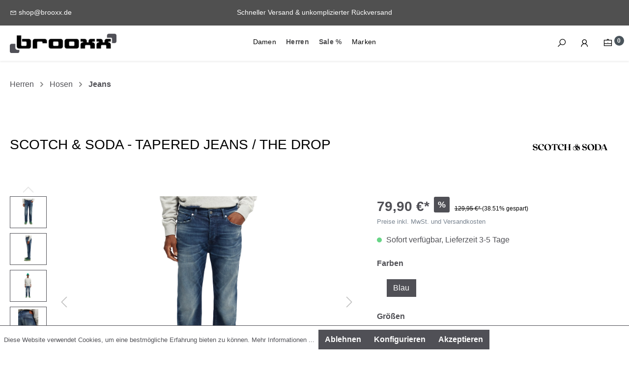

--- FILE ---
content_type: text/html; charset=UTF-8
request_url: https://brooxx-online.de/SCOTCH-SODA-TAPERED-JEANS-THE-DROP/2011114844143
body_size: 20775
content:

<!DOCTYPE html>

<html lang="de-DE"
      itemscope="itemscope"
      itemtype="https://schema.org/WebPage">

                        
    <head>
                                        <meta charset="utf-8">
            
                            <meta name="viewport"
                      content="width=device-width, initial-scale=1, shrink-to-fit=no">
            
                            <meta name="author"
                      content=""/>
                <meta name="robots"
                      content="index,follow"/>
                <meta name="revisit-after"
                      content="15 days"/>
                <meta name="keywords"
                      content=""/>
                <meta name="description"
                      content="Produktdetails:Die Drop zählt zu unseren neueren Styles und ist im Regular Tapered Fit geschnitten. An der Hüfte sitzt sie etwas lockerer und wird zu…"/>
            
                <meta property="og:type"
          content="product"/>
    <meta property="og:site_name"
          content="Brooxx"/>
    <meta property="og:url"
          content="https://brooxx-online.de/SCOTCH-SODA-TAPERED-JEANS-THE-DROP/2011114844143"/>
    <meta property="og:title"
          content="SCOTCH &amp; SODA - TAPERED JEANS / THE DROP | Blau | 29/30 | 2011114844143"/>

    <meta property="og:description"
          content="Produktdetails:Die Drop zählt zu unseren neueren Styles und ist im Regular Tapered Fit geschnitten. An der Hüfte sitzt sie etwas lockerer und wird zu…"/>
    <meta property="og:image"
          content="https://s3.eu-central-1.wasabisys.com/brooxx-public/public/media/32/a0/b0/1674183571/63a074ec4e743b0010526878.jpg"/>

            <meta property="product:brand"
              content="SCOTCH&amp;SODA"/>
        <meta property="product:price"
          content="79,90 €"/>
    <meta property="product:product_link"
          content="https://brooxx-online.de/SCOTCH-SODA-TAPERED-JEANS-THE-DROP/2011114844143"/>

    <meta name="twitter:card"
          content="product"/>
    <meta name="twitter:site"
          content="Brooxx"/>
    <meta name="twitter:title"
          content="SCOTCH &amp; SODA - TAPERED JEANS / THE DROP | Blau | 29/30 | 2011114844143"/>
    <meta name="twitter:description"
          content="Produktdetails:Die Drop zählt zu unseren neueren Styles und ist im Regular Tapered Fit geschnitten. An der Hüfte sitzt sie etwas lockerer und wird zu…"/>
    <meta name="twitter:image"
          content="https://s3.eu-central-1.wasabisys.com/brooxx-public/public/media/32/a0/b0/1674183571/63a074ec4e743b0010526878.jpg"/>

                            <meta itemprop="copyrightHolder"
                      content="Brooxx"/>
                <meta itemprop="copyrightYear"
                      content=""/>
                <meta itemprop="isFamilyFriendly"
                      content="false"/>
                <meta itemprop="image"
                      content="https://s3.eu-central-1.wasabisys.com/brooxx-public/public/media/f6/00/f8/1611078895/logo-brooxx-footer.png"/>
            
                                                
    
                    <link rel="shortcut icon"
                  href="https://s3.eu-central-1.wasabisys.com/brooxx-public/public/media/96/24/0e/1611078859/brooxx-favicon.png">
        
                    <link rel="apple-touch-icon"
                  sizes="180x180"
                  href="https://s3.eu-central-1.wasabisys.com/brooxx-public/public/media/96/24/0e/1611078859/brooxx-favicon.png">
        
                    <link rel="icon"
                  sizes="192x192"
                  href="https://s3.eu-central-1.wasabisys.com/brooxx-public/public/media/96/24/0e/1611078859/brooxx-favicon.png">
            <meta name="theme-color"
                  content="#505056"/>
        
            
    
    <link rel="canonical" href="https://brooxx-online.de/SCOTCH-SODA-TAPERED-JEANS-THE-DROP/2011114844143" />

                    <title itemprop="name">
                SCOTCH &amp; SODA - TAPERED JEANS / THE DROP - Größen: 29/30 | Farben: Blau            </title>
        
                                                                <link rel="stylesheet"
                      href="https://s3.eu-central-1.wasabisys.com/brooxx-public/public/theme/f4858f431ae2ad557c880ac557cb17e1/css/all.css?1675766657460074">
                                    

    <link rel="stylesheet" href="https://maxcdn.icons8.com/fonts/line-awesome/1.1/css/line-awesome-font-awesome.min.css">
    <link rel="stylesheet" href="//assets.rh-webdesign.com/css/line-awesome.css">

            <style>
            .footer-bottom .d-none.d-md-block.text-center {
    display: none !important;
}

.footer-columns {
    border-bottom: 0;
}

.rhweb-topbar {
    display: none;
}

.carousel .btn {
    background-color: var(--primary);
    color: var(--white);
}

.carousel .btn:hover,
.carousel .btn:focus {
    background-color: #054e72;
    border-color: #054666;
}

.carousel .caption-content p {
    display: none;
}

.c-call-to-action-grid--hide-last .cta-banner-category-grid .row > div:last-child {
    display: none;
}

.cms-element-rhweb-cta-banner.usp-active .container-content {
    align-items: center;
}
.product-box.box-standard .card-body .product-image-wrapper .product-image-link .product-image{
    max-height: 100%;
}
.product-box .product-image-wrapper .product-image {
    height: auto !important;
}

.product-detail-description-title {
    display: none;
}

.product-detail-description-text div {
    margin-bottom: 20px;
}

.product-detail-description-text div b {
    font-size: 1.5rem;
    line-height: 33px;
}

.product-detail-description-text ul {
    margin-bottom: 40px;
}

.product-detail-description-text ul li {
    padding-left: 10px;
}

.product-detail-description-text ul li::marker {
    content: "|";
    color: var(--primary);
}

.product-detail-tax-link {
    color: var(--gray);
}

.product-detail-tax-link:hover,
.product-detail-tax-link:focus {
    color: var(--gray-dark);
}

.product-detail-configurator-option-input+.product-detail-configurator-option-label.is-display-color {
    height: 36px;
}
.product-price.with-list-price {
    color: #e86466 !important;
    
}

.cms-section-sidebar-main-content {
    padding: 0px;
}

.cms-listing-col {
    margin-bottom: 0px !important;
    padding-right: 0px !important;
    padding-left: 0px !important;
}

.list-price {
    color: #000000 !important;
}

.header-minimal-back-to-shop-button{
    background-color: black !important;
    color: #fff !important;
}

span.mf-name {
    font-size: 12px !important;
}
.product-box.box-standard {
    font-size: 10px;
}

.product-name {
    margin-bottom: 0px;
}

.product-price {
    margin-top: 0px;
    margin-bottom: 15px;
    font-size: 14px !important;
}

.product-image-wrapper {
    margin-bottom: 5px
}

/* Kategorie Teaser */
.loyxx-ctt-title--content {
    display: none;
}

@media (min-width: 577px) {
.header-logo-main-img {
    max-width: none;
}

.product-detail-manufacturer-logo{
    max-height: 200px;
}
}

.hide {
    display: none;
}

.hide-on-mobile {}

@media screen and (max-width: 768px) {
.hide-on-mobile {display: none;}
.sorting {display: none;}
}

/* Kundenregistrierung */
.account-overview-newsletter{
    display: none !important;
}

/* Cookies ablehnen */
.btn-outline-danger {
    background-color: #505056;
    border-color: #505056;
    color: #fff;
}

/* Formular labels als Fettdruck */
.form-label {
    font-weight: bolder;
}

/* Preview description for mobile */
.product-detail-tab-preview {
    display: none;
}

/* %-Badge */
.badge-danger {
    background-color: red;
}

/* Produkt Liste Farben */
.product-detail-configurator-options {
    margin: 20px;
}

.maxia-listing-variants .product-detail-configurator-option-label {
    font-size: larger;
    padding: 2px !important;
    margin-bottom: 0;
    border-radius: 5px;
}

.product-detail-configurator-options {
    display: block;
}
.product-detail-configurator-option {
    margin-right: 0px;
}

.maxia-listing-variants a.product-detail-configurator-option {
    display: inline;
}

.maxia-listing-variants .product-detail-configurator-group-title {
    display: none;
}

.maxia-listing-variants {
    margin-bottom: 20px !important;
    margin-top: 0px;
}

/* Bild im Detaildialog */
@media (max-width: 575.98px){
.gallery-slider-item.is-cover, .gallery-slider-item.is-contain {
	min-height: 430px !important;
}
}

.product-detail-headline {
    margin-bottom: 0px;
}

#addressEditorAccordion form button[type=submit], .checkout-main form button[type=submit] {
    background-color: red;
    border-color: red;
}


/*
.product-detail-configurator-option-input+.product-detail-configurator-option-label.is-display-text{
    
}*/
        </style>
    

    <script type="text/javascript">
                window.COOKIE_ACCEPT_RELOAD = 0;
            </script>

                        <script>
        window.features = {"FEATURE_NEXT_1797":false,"FEATURE_NEXT_7453":false,"FEATURE_NEXT_8172":false,"FEATURE_NEXT_12009":false,"FEATURE_NEXT_10549":false,"FEATURE_NEXT_10078":false,"FEATURE_NEXT_10539":false,"FEATURE_NEXT_12092":false,"FEATURE_NEXT_11253":false,"FEATURE_NEXT_10550":false,"FEATURE_NEXT_12016":false,"FEATURE_NEXT_11917":false,"FEATURE_NEXT_10553":false,"FEATURE_NEXT_12108":false,"FEATURE_NEXT_10552":false,"FEATURE_NEXT_12553":false,"FEATURE_NEXT_12608":false,"FEATURE_NEXT_7365":false,"FEATURE_NEXT_12289":false,"FEATURE_NEXT_12032":false,"FEATURE_NEXT_12942":false,"FEATURE_NEXT_12957":false,"FEATURE_NEXT_9831":false,"FEATURE_NEXT_12429":false};
    </script>
        
                                                    <script async src="https://www.googletagmanager.com/gtag/js?id=G-K2VMHDR44B"></script>
        <script>
            window.gtagActive = true;
            window.controllerName = 'product';
            window.actionName = 'index';
            window.dataLayer = window.dataLayer || [];
            window.trackOrders = '1';

            function gtag() { dataLayer.push(arguments); }

                            window.gtagCallback = function gtagCallbackFunction() {
                    gtag('js', new Date());

                    gtag('config', 'G-K2VMHDR44B', {
                        'anonymize_ip': '1',
                        'cookie_domain': 'none',
                        'cookie_prefix': '_swag_ga',
                    });
                };
                    </script>
            

        </head>

    <div class="rhweb-overlay-cookie-change"></div>

    
    
        <body class="    is-ctl-product is-act-index 
">

                        <noscript class="noscript-main">
                
    <div role="alert"
         class="alert alert-info alert-has-icon">
                                                            
                
                
    <span
        class="icon icon-info">
            <svg xmlns="http://www.w3.org/2000/svg" width="24" height="24" viewBox="0 0 24 24">
  <path fill="#758CA3" fill-rule="evenodd" d="M12,7 C12.5522847,7 13,7.44771525 13,8 C13,8.55228475 12.5522847,9 12,9 C11.4477153,9 11,8.55228475 11,8 C11,7.44771525 11.4477153,7 12,7 Z M13,16 C13,16.5522847 12.5522847,17 12,17 C11.4477153,17 11,16.5522847 11,16 L11,11 C11,10.4477153 11.4477153,10 12,10 C12.5522847,10 13,10.4477153 13,11 L13,16 Z M24,12 C24,18.627417 18.627417,24 12,24 C5.372583,24 6.14069502e-15,18.627417 5.32907052e-15,12 C-8.11624501e-16,5.372583 5.372583,4.77015075e-15 12,3.55271368e-15 C18.627417,5.58919772e-16 24,5.372583 24,12 Z M12,2 C6.4771525,2 2,6.4771525 2,12 C2,17.5228475 6.4771525,22 12,22 C17.5228475,22 22,17.5228475 22,12 C22,6.4771525 17.5228475,2 12,2 Z"/>
</svg>

    </span>
                                    
                    <div class="alert-content-container">
                                                    
                                    <div class="alert-content">
                                                    Um unseren Shop in vollem Umfang nutzen zu können, empfehlen wir Ihnen Javascript in Ihrem Browser zu aktivieren.
                                            </div>
                
                                                                </div>
            </div>
            </noscript>
        
                
    
                <div class="preloader">
            <div class="preloader-content">
                    
    
    
    
            <div class="dots"><div></div><div></div><div></div><div></div></div>
                </div>
        </div>
            <div class="top-bar rhweb-topbar d-none d-lg-block py-3">
        <div class="container">
            <nav class="top-bar-nav row">
                <div class="col-md-4">
                    <div class="d-flex">
                                                                            <div class="d-flex align-items-center">
                                <i class="fa fa-envelope mr-1" aria-hidden="true"></i> <a href="mailto:shop@brooxx.de ">shop@brooxx.de</a>
                            </div>
                                            </div>
                </div>

                <div class="col-md-4">
                    <div class="text-center">

                                                    Schneller Versand &amp; unkomplizierter Rückversand
                        

                    </div>
                </div>

                <div class="col-md-4">
                    <div class="d-flex justify-content-end">
                                                                                                        
    
                                                    
                                                                                                        
    
                                                                        </div>
                </div>
            </nav>
        </div>
    </div>
    <header id="fixedNavigation" class="header-main shadow-sm">
                    <div class="container">
                    
        <div class="row d-lg-none py-3">
        <div class="col-4">
            <div class="menu-button">
                                    <button class="btn nav-main-toggle-btn header-actions-btn"
                            type="button"
                            data-offcanvas-menu="true"
                            aria-label="Menü">
                                                        
                
                
    <span
        class="icon icon-stack">
            <svg xmlns="http://www.w3.org/2000/svg" width="24" height="24" viewBox="0 0 24 24">
  <path fill="#758CA3" fill-rule="evenodd" d="M3,13 C2.44771525,13 2,12.5522847 2,12 C2,11.4477153 2.44771525,11 3,11 L21,11 C21.5522847,11 22,11.4477153 22,12 C22,12.5522847 21.5522847,13 21,13 L3,13 Z M3,6 C2.44771525,6 2,5.55228475 2,5 C2,4.44771525 2.44771525,4 3,4 L21,4 C21.5522847,4 22,4.44771525 22,5 C22,5.55228475 21.5522847,6 21,6 L3,6 Z M3,20 C2.44771525,20 2,19.5522847 2,19 C2,18.4477153 2.44771525,18 3,18 L21,18 C21.5522847,18 22,18.4477153 22,19 C22,19.5522847 21.5522847,20 21,20 L3,20 Z"/>
</svg>

    </span>
                                            </button>
                            </div>
        </div>
        <div class="col-4 text-center">
                <div class="header-logo-main text-lg-left">
                                <a class="header-logo-main-link"
               href="/"
               title="Zur Startseite wechseln">
                                    <picture>
                                                                                
                                                                            
                                                                                    <img src="https://s3.eu-central-1.wasabisys.com/brooxx-public/public/media/f6/00/f8/1611078895/logo-brooxx-footer.png"
                                     alt="Zur Startseite wechseln"
                                     class="img-fluid header-logo-main-img"/>
                                                                        </picture>
                            </a>
        
            </div>
        </div>
        <div class="col-4">
            <div class="d-flex justify-content-end align-items-center">
                                    <div class="search-toggle">
                        <button class="btn header-actions-btn search-toggle-btn js-search-toggle-btn collapsed"
                                type="button"
                                data-toggle="collapse"
                                data-target="#searchCollapse"
                                aria-expanded="false"
                                aria-controls="searchCollapse"
                                aria-label="Suchen">
                            <i class="rhweb-icon fa fa-search" aria-hidden="true"></i>
                        </button>
                    </div>
                                <div class="account-menu">
                        <div class="dropdown">
            <button class="btn account-menu-btn header-actions-btn"
            type="button"
            data-offcanvas-account-menu="true"
            data-toggle="dropdown"
            aria-haspopup="true"
            aria-expanded="false"
            aria-label="Mein Konto">
        <i class="rhweb-icon fa fa-user" aria-hidden="true"></i>
    </button>

                    <div class="dropdown-menu dropdown-menu-right account-menu-dropdown js-account-menu-dropdown"
                 aria-labelledby="accountWidget">
                
        
            <button class="btn btn-light btn-block offcanvas-close js-offcanvas-close sticky-top">
                                
                
                
    <span
        class="icon icon-x icon-sm">
            <svg xmlns="http://www.w3.org/2000/svg" width="24" height="24" viewBox="0 0 24 24">
  <path fill="#758CA3" fill-rule="evenodd" d="M10.5857864,12 L3.29289322,4.70710678 C2.90236893,4.31658249 2.90236893,3.68341751 3.29289322,3.29289322 C3.68341751,2.90236893 4.31658249,2.90236893 4.70710678,3.29289322 L12,10.5857864 L19.2928932,3.29289322 C19.6834175,2.90236893 20.3165825,2.90236893 20.7071068,3.29289322 C21.0976311,3.68341751 21.0976311,4.31658249 20.7071068,4.70710678 L13.4142136,12 L20.7071068,19.2928932 C21.0976311,19.6834175 21.0976311,20.3165825 20.7071068,20.7071068 C20.3165825,21.0976311 19.6834175,21.0976311 19.2928932,20.7071068 L12,13.4142136 L4.70710678,20.7071068 C4.31658249,21.0976311 3.68341751,21.0976311 3.29289322,20.7071068 C2.90236893,20.3165825 2.90236893,19.6834175 3.29289322,19.2928932 L10.5857864,12 Z"/>
</svg>

    </span>
            
                            Menü schließen
                    </button>
    
            <div class="offcanvas-content-container">
                <div class="account-menu">
                                    <div class="dropdown-header account-menu-header">
                    Mein Konto
                </div>
                    
                                    <div class="account-menu-login">
                    <a href="/account/login"
                       title="Anmelden"
                       class="btn btn-primary account-menu-login-button">
                        Anmelden
                    </a>

                    <div class="account-menu-register">
                        oder <a href="/account/login"
                                                            title="registrieren">registrieren</a>
                    </div>
                </div>
                    
                    <div class="account-menu-links">
                    <div class="header-account-menu">
        <div class="card account-menu-inner">
                                        
                                                <div class="list-group list-group-flush account-aside-list-group">
                                                                                    <a href="/account"
                                   title="Übersicht"
                                   class="list-group-item list-group-item-action account-aside-item">
                                    Übersicht
                                </a>
                            
                                                            <a href="/account/profile"
                                   title="Persönliches Profil"
                                   class="list-group-item list-group-item-action account-aside-item">
                                    Persönliches Profil
                                </a>
                            
                                                            <a href="/account/address"
                                   title="Adressen"
                                   class="list-group-item list-group-item-action account-aside-item">
                                    Adressen
                                </a>
                            
                                                            <a href="/account/payment"
                                   title="Zahlungsarten"
                                   class="list-group-item list-group-item-action account-aside-item">
                                    Zahlungsarten
                                </a>
                            
                                                            <a href="/account/order"
                                   title="Bestellungen"
                                   class="list-group-item list-group-item-action account-aside-item">
                                    Bestellungen
                                </a>
                                                                        </div>
                            
                                                </div>
    </div>
            </div>
            </div>
        </div>
                </div>
            </div>
                </div>
                <div class="header-cart"
                     data-offcanvas-cart="true">
                    <a class="btn header-cart-btn header-actions-btn"
                       href="/checkout/cart"
                       data-cart-widget="true"
                       title="Warenkorb">
                            <div class="rhweb-header-cart">
        <span class="header-cart-icon">
            <i class="rhweb-icon fa fa-briefcase" aria-hidden="true"></i>
        </span>
        <span class="badge badge-dark header-cart-badge">0</span>
    </div>

                    </a>
                </div>
            </div>
        </div>
    </div>



    <div class="row d-none d-lg-flex align-items-center py-3">
        <div class="col-12 col-md-2">
                <div class="header-logo-main text-lg-left">
                                <a class="header-logo-main-link"
               href="/"
               title="Zur Startseite wechseln">
                                    <picture>
                                                                                
                                                                            
                                                                                    <img src="https://s3.eu-central-1.wasabisys.com/brooxx-public/public/media/f6/00/f8/1611078895/logo-brooxx-footer.png"
                                     alt="Zur Startseite wechseln"
                                     class="img-fluid header-logo-main-img"/>
                                                                        </picture>
                            </a>
        
            </div>
        </div>
        <div class="col-12 col-md-8 text-center">
            <div class="nav-main">
                                    
    <div class="main-navigation"
         id="mainNavigation"
         data-flyout-menu="true">
                    <div class="container">
                                    <nav class="nav main-navigation-menu"
                        itemscope="itemscope"
                        itemtype="http://schema.org/SiteNavigationElement">
                            
                                                                                                                
                                                                                                                            
                                                                                                            <a class="nav-link main-navigation-link"
                                           href="https://brooxx-online.de/Damen/"
                                           itemprop="url"
                                                                                            data-flyout-menu-trigger="d19b5a1338214f80b662498a5c1ff23d"
                                                                                       title="Damen">
                                            <div class="main-navigation-link-text">
                                                <span itemprop="name">Damen</span>
                                            </div>
                                        </a>
                                                                                                                                                                                                
                                                                                                            <a class="nav-link main-navigation-link active"
                                           href="https://brooxx-online.de/Herren/"
                                           itemprop="url"
                                                                                            data-flyout-menu-trigger="7e7cc1a81a79422eb137c22f510e5fd1"
                                                                                       title="Herren">
                                            <div class="main-navigation-link-text">
                                                <span itemprop="name">Herren</span>
                                            </div>
                                        </a>
                                                                                                                                                                                                
                                                                                                            <a class="nav-link main-navigation-link active"
                                           href="https://brooxx-online.de/Sale/"
                                           itemprop="url"
                                                                                            data-flyout-menu-trigger="3fe8bffb0067467f9524ced29b10523f"
                                                                                       title="Sale %">
                                            <div class="main-navigation-link-text">
                                                <span itemprop="name">Sale %</span>
                                            </div>
                                        </a>
                                                                                                                                                                                                
                                                                                                            <a class="nav-link main-navigation-link"
                                           href="/Unsere-Brands/"
                                           itemprop="url"
                                                                                       title="Marken">
                                            <div class="main-navigation-link-text">
                                                <span itemprop="name">Marken</span>
                                            </div>
                                        </a>
                                                                                                                                            </nav>
                            </div>
        
                                                                                                                                                                                                                                                            
                                                <div class="navigation-flyouts">
                                                                                                                                                                <div class="navigation-flyout"
                                             data-flyout-menu-id="d19b5a1338214f80b662498a5c1ff23d">
                                            <div class="container">
                                                                                                                
            <div class="row navigation-flyout-content">
                <div class="col">
        <div class="navigation-flyout-categories">
                                                            
                    
                
    <div class="row navigation-flyout-categories is-level-0">
                                            
                            <div class="col-3 navigation-flyout-col">
                                                                        <a class="nav-item nav-link navigation-flyout-link is-level-0"
                               href="https://brooxx-online.de/Damen/NEU/"
                               itemprop="url"
                               title="NEU">
                                <span itemprop="name">NEU</span>
                            </a>
                                            
                                                                            
        
                
    <div class="navigation-flyout-categories is-level-1">
            </div>
                                                            </div>
                                                        
                            <div class="col-3 navigation-flyout-col">
                                                                        <a class="nav-item nav-link navigation-flyout-link is-level-0"
                               href="https://brooxx-online.de/Damen/Jacken/"
                               itemprop="url"
                               title="Jacken">
                                <span itemprop="name">Jacken</span>
                            </a>
                                            
                                                                            
        
                
    <div class="navigation-flyout-categories is-level-1">
            </div>
                                                            </div>
                                                        
                            <div class="col-3 navigation-flyout-col">
                                                                        <a class="nav-item nav-link navigation-flyout-link is-level-0"
                               href="https://brooxx-online.de/Damen/Shirts/"
                               itemprop="url"
                               title="Shirts">
                                <span itemprop="name">Shirts</span>
                            </a>
                                            
                                                                            
        
                
    <div class="navigation-flyout-categories is-level-1">
            </div>
                                                            </div>
                                                        
                            <div class="col-3 navigation-flyout-col">
                                                                        <a class="nav-item nav-link navigation-flyout-link is-level-0"
                               href="https://brooxx-online.de/Damen/Hosen/"
                               itemprop="url"
                               title="Hosen">
                                <span itemprop="name">Hosen</span>
                            </a>
                                            
                                                                            
        
                
    <div class="navigation-flyout-categories is-level-1">
            </div>
                                                            </div>
                                                        
                            <div class="col-3 navigation-flyout-col">
                                                                        <a class="nav-item nav-link navigation-flyout-link is-level-0"
                               href="https://brooxx-online.de/Damen/Sweatshirts/"
                               itemprop="url"
                               title="Sweatshirts">
                                <span itemprop="name">Sweatshirts</span>
                            </a>
                                            
                                                                            
        
                
    <div class="navigation-flyout-categories is-level-1">
            </div>
                                                            </div>
                                                        
                            <div class="col-3 navigation-flyout-col">
                                                                        <a class="nav-item nav-link navigation-flyout-link is-level-0"
                               href="https://brooxx-online.de/Damen/Blusen/"
                               itemprop="url"
                               title="Blusen">
                                <span itemprop="name">Blusen</span>
                            </a>
                                            
                                                                            
        
                
    <div class="navigation-flyout-categories is-level-1">
            </div>
                                                            </div>
                                                        
                            <div class="col-3 navigation-flyout-col">
                                                                        <a class="nav-item nav-link navigation-flyout-link is-level-0"
                               href="https://brooxx-online.de/Damen/Kleider-und-Roecke/"
                               itemprop="url"
                               title="Kleider und Röcke">
                                <span itemprop="name">Kleider und Röcke</span>
                            </a>
                                            
                                                                            
        
                
    <div class="navigation-flyout-categories is-level-1">
            </div>
                                                            </div>
                                                        
                            <div class="col-3 navigation-flyout-col">
                                                                        <a class="nav-item nav-link navigation-flyout-link is-level-0"
                               href="https://brooxx-online.de/Damen/Accessoires/"
                               itemprop="url"
                               title="Accessoires">
                                <span itemprop="name">Accessoires</span>
                            </a>
                                            
                                                                            
        
                
    <div class="navigation-flyout-categories is-level-1">
            </div>
                                                            </div>
                                                        
                            <div class="col-3 navigation-flyout-col">
                                                                        <a class="nav-item nav-link navigation-flyout-link is-level-0"
                               href="https://brooxx-online.de/Damen/Strick/"
                               itemprop="url"
                               title="Strick">
                                <span itemprop="name">Strick</span>
                            </a>
                                            
                                                                            
        
                
    <div class="navigation-flyout-categories is-level-1">
            </div>
                                                            </div>
                                                        
                            <div class="col-3 navigation-flyout-col">
                                                                        <a class="nav-item nav-link navigation-flyout-link is-level-0"
                               href="https://brooxx-online.de/Damen/Waesche/"
                               itemprop="url"
                               title="Wäsche">
                                <span itemprop="name">Wäsche</span>
                            </a>
                                            
                                                                            
        
                
    <div class="navigation-flyout-categories is-level-1">
            </div>
                                                            </div>
                                                        
                            <div class="col-3 navigation-flyout-col">
                                                                        <a class="nav-item nav-link navigation-flyout-link is-level-0"
                               href="https://brooxx-online.de/Damen/Schuhe/"
                               itemprop="url"
                               title="Schuhe">
                                <span itemprop="name">Schuhe</span>
                            </a>
                                            
                                                                            
        
                
    <div class="navigation-flyout-categories is-level-1">
            </div>
                                                            </div>
                        </div>
                        
                    </div>
    </div>

                    </div>
                                                                                                </div>
                                        </div>
                                                                                                                                                                                                            <div class="navigation-flyout"
                                             data-flyout-menu-id="7e7cc1a81a79422eb137c22f510e5fd1">
                                            <div class="container">
                                                                                                                
            <div class="row navigation-flyout-content">
                <div class="col">
        <div class="navigation-flyout-categories">
                                                            
                    
                
    <div class="row navigation-flyout-categories is-level-0">
                                            
                            <div class="col-3 navigation-flyout-col">
                                                                        <a class="nav-item nav-link navigation-flyout-link is-level-0"
                               href="https://brooxx-online.de/Herren/NEU/"
                               itemprop="url"
                               title="NEU">
                                <span itemprop="name">NEU</span>
                            </a>
                                            
                                                                            
        
                
    <div class="navigation-flyout-categories is-level-1">
            </div>
                                                            </div>
                                                        
                            <div class="col-3 navigation-flyout-col">
                                                                        <a class="nav-item nav-link navigation-flyout-link is-level-0"
                               href="https://brooxx-online.de/Herren/Jacken/"
                               itemprop="url"
                               title="Jacken">
                                <span itemprop="name">Jacken</span>
                            </a>
                                            
                                                                            
        
                
    <div class="navigation-flyout-categories is-level-1">
            </div>
                                                            </div>
                                                        
                            <div class="col-3 navigation-flyout-col">
                                                                        <a class="nav-item nav-link navigation-flyout-link is-level-0 active"
                               href="https://brooxx-online.de/Herren/Hosen/"
                               itemprop="url"
                               title="Hosen">
                                <span itemprop="name">Hosen</span>
                            </a>
                                            
                                                                            
        
                
    <div class="navigation-flyout-categories is-level-1">
            </div>
                                                            </div>
                                                        
                            <div class="col-3 navigation-flyout-col">
                                                                        <a class="nav-item nav-link navigation-flyout-link is-level-0"
                               href="https://brooxx-online.de/Herren/Shirts/"
                               itemprop="url"
                               title="Shirts">
                                <span itemprop="name">Shirts</span>
                            </a>
                                            
                                                                            
        
                
    <div class="navigation-flyout-categories is-level-1">
            </div>
                                                            </div>
                                                        
                            <div class="col-3 navigation-flyout-col">
                                                                        <a class="nav-item nav-link navigation-flyout-link is-level-0"
                               href="https://brooxx-online.de/Herren/Strick/"
                               itemprop="url"
                               title="Strick">
                                <span itemprop="name">Strick</span>
                            </a>
                                            
                                                                            
        
                
    <div class="navigation-flyout-categories is-level-1">
            </div>
                                                            </div>
                                                        
                            <div class="col-3 navigation-flyout-col">
                                                                        <a class="nav-item nav-link navigation-flyout-link is-level-0"
                               href="https://brooxx-online.de/Herren/Hemden/"
                               itemprop="url"
                               title="Hemden">
                                <span itemprop="name">Hemden</span>
                            </a>
                                            
                                                                            
        
                
    <div class="navigation-flyout-categories is-level-1">
            </div>
                                                            </div>
                                                        
                            <div class="col-3 navigation-flyout-col">
                                                                        <a class="nav-item nav-link navigation-flyout-link is-level-0"
                               href="https://brooxx-online.de/Herren/Schuhe/"
                               itemprop="url"
                               title="Schuhe">
                                <span itemprop="name">Schuhe</span>
                            </a>
                                            
                                                                            
        
                
    <div class="navigation-flyout-categories is-level-1">
            </div>
                                                            </div>
                                                        
                            <div class="col-3 navigation-flyout-col">
                                                                        <a class="nav-item nav-link navigation-flyout-link is-level-0"
                               href="https://brooxx-online.de/Herren/Accessoires/"
                               itemprop="url"
                               title="Accessoires">
                                <span itemprop="name">Accessoires</span>
                            </a>
                                            
                                                                            
        
                
    <div class="navigation-flyout-categories is-level-1">
            </div>
                                                            </div>
                                                        
                            <div class="col-3 navigation-flyout-col">
                                                                        <a class="nav-item nav-link navigation-flyout-link is-level-0"
                               href="https://brooxx-online.de/Herren/Sweatshirts/"
                               itemprop="url"
                               title="Sweatshirts">
                                <span itemprop="name">Sweatshirts</span>
                            </a>
                                            
                                                                            
        
                
    <div class="navigation-flyout-categories is-level-1">
            </div>
                                                            </div>
                                                        
                            <div class="col-3 navigation-flyout-col">
                                                                        <a class="nav-item nav-link navigation-flyout-link is-level-0"
                               href="https://brooxx-online.de/Herren/Waesche/"
                               itemprop="url"
                               title="Wäsche">
                                <span itemprop="name">Wäsche</span>
                            </a>
                                            
                                                                            
        
                
    <div class="navigation-flyout-categories is-level-1">
            </div>
                                                            </div>
                        </div>
                        
                    </div>
    </div>

                    </div>
                                                                                                </div>
                                        </div>
                                                                                                                                                                                                            <div class="navigation-flyout"
                                             data-flyout-menu-id="3fe8bffb0067467f9524ced29b10523f">
                                            <div class="container">
                                                                                                                
            <div class="row navigation-flyout-content">
                <div class="col">
        <div class="navigation-flyout-categories">
                                                            
                    
                
    <div class="row navigation-flyout-categories is-level-0">
                                            
                            <div class="col-3 navigation-flyout-col">
                                                                        <a class="nav-item nav-link navigation-flyout-link is-level-0"
                               href="https://brooxx-online.de/Sale/Damen/"
                               itemprop="url"
                               title="Damen">
                                <span itemprop="name">Damen</span>
                            </a>
                                            
                                                                            
        
                
    <div class="navigation-flyout-categories is-level-1">
            </div>
                                                            </div>
                                                        
                            <div class="col-3 navigation-flyout-col">
                                                                        <a class="nav-item nav-link navigation-flyout-link is-level-0 active"
                               href="https://brooxx-online.de/Sale/Herren/"
                               itemprop="url"
                               title="Herren">
                                <span itemprop="name">Herren</span>
                            </a>
                                            
                                                                            
        
                
    <div class="navigation-flyout-categories is-level-1">
            </div>
                                                            </div>
                        </div>
                        
                    </div>
    </div>

                    </div>
                                                                                                </div>
                                        </div>
                                                                                                                                                                                                        </div>
                                        </div>
                            </div>
        </div>
        <div class="col-12 col-md-2">
            <div class="d-flex align-items-center justify-content-end">
                                    <div class="search-toggle">
                        <button class="btn header-actions-btn search-toggle-btn js-search-toggle-btn collapsed"
                                type="button"
                                data-toggle="collapse"
                                data-target="#searchCollapse"
                                aria-expanded="false"
                                aria-controls="searchCollapse"
                                aria-label="Suchen">
                            <i class="rhweb-icon fa fa-search" aria-hidden="true"></i>
                        </button>
                    </div>
                                <div class="account-menu">
                        <div class="dropdown">
            <button class="btn account-menu-btn header-actions-btn"
            type="button"
            data-offcanvas-account-menu="true"
            data-toggle="dropdown"
            aria-haspopup="true"
            aria-expanded="false"
            aria-label="Mein Konto">
        <i class="rhweb-icon fa fa-user" aria-hidden="true"></i>
    </button>

                    <div class="dropdown-menu dropdown-menu-right account-menu-dropdown js-account-menu-dropdown"
                 aria-labelledby="accountWidget">
                
        
            <button class="btn btn-light btn-block offcanvas-close js-offcanvas-close sticky-top">
                                
                
                
    <span
        class="icon icon-x icon-sm">
            <svg xmlns="http://www.w3.org/2000/svg" width="24" height="24" viewBox="0 0 24 24">
  <path fill="#758CA3" fill-rule="evenodd" d="M10.5857864,12 L3.29289322,4.70710678 C2.90236893,4.31658249 2.90236893,3.68341751 3.29289322,3.29289322 C3.68341751,2.90236893 4.31658249,2.90236893 4.70710678,3.29289322 L12,10.5857864 L19.2928932,3.29289322 C19.6834175,2.90236893 20.3165825,2.90236893 20.7071068,3.29289322 C21.0976311,3.68341751 21.0976311,4.31658249 20.7071068,4.70710678 L13.4142136,12 L20.7071068,19.2928932 C21.0976311,19.6834175 21.0976311,20.3165825 20.7071068,20.7071068 C20.3165825,21.0976311 19.6834175,21.0976311 19.2928932,20.7071068 L12,13.4142136 L4.70710678,20.7071068 C4.31658249,21.0976311 3.68341751,21.0976311 3.29289322,20.7071068 C2.90236893,20.3165825 2.90236893,19.6834175 3.29289322,19.2928932 L10.5857864,12 Z"/>
</svg>

    </span>
            
                            Menü schließen
                    </button>
    
            <div class="offcanvas-content-container">
                <div class="account-menu">
                                    <div class="dropdown-header account-menu-header">
                    Mein Konto
                </div>
                    
                                    <div class="account-menu-login">
                    <a href="/account/login"
                       title="Anmelden"
                       class="btn btn-primary account-menu-login-button">
                        Anmelden
                    </a>

                    <div class="account-menu-register">
                        oder <a href="/account/login"
                                                            title="registrieren">registrieren</a>
                    </div>
                </div>
                    
                    <div class="account-menu-links">
                    <div class="header-account-menu">
        <div class="card account-menu-inner">
                                        
                                                <div class="list-group list-group-flush account-aside-list-group">
                                                                                    <a href="/account"
                                   title="Übersicht"
                                   class="list-group-item list-group-item-action account-aside-item">
                                    Übersicht
                                </a>
                            
                                                            <a href="/account/profile"
                                   title="Persönliches Profil"
                                   class="list-group-item list-group-item-action account-aside-item">
                                    Persönliches Profil
                                </a>
                            
                                                            <a href="/account/address"
                                   title="Adressen"
                                   class="list-group-item list-group-item-action account-aside-item">
                                    Adressen
                                </a>
                            
                                                            <a href="/account/payment"
                                   title="Zahlungsarten"
                                   class="list-group-item list-group-item-action account-aside-item">
                                    Zahlungsarten
                                </a>
                            
                                                            <a href="/account/order"
                                   title="Bestellungen"
                                   class="list-group-item list-group-item-action account-aside-item">
                                    Bestellungen
                                </a>
                                                                        </div>
                            
                                                </div>
    </div>
            </div>
            </div>
        </div>
                </div>
            </div>
                </div>
                <div class="header-cart">
                    <a class="btn header-cart-btn header-actions-btn"
                       href="/checkout/cart"
                       data-cart-widget="true"
                       title="Warenkorb">
                            <div class="rhweb-header-cart">
        <span class="header-cart-icon">
            <i class="rhweb-icon fa fa-briefcase" aria-hidden="true"></i>
        </span>
        <span class="badge badge-dark header-cart-badge">0</span>
    </div>

                    </a>
                </div>
            </div>
        </div>
    </div>
                <div class="collapse"
         id="searchCollapse">
        <div class="header-search">
            <form action="/search"
                  method="get"
                  data-search-form="true"
                  data-url="/suggest?search="
                  class="header-search-form">
                                    <div class="input-group">
                                                    <input type="search"
                                   name="search"
                                   class="form-control header-search-input"
                                   autocomplete="off"
                                   autocapitalize="off"
                                   placeholder="Suchbegriff ..."
                                   aria-label="Suchbegriff ..."
                                   value=""
                            >
                        
                            <div class="input-group-append">
        <button type="submit"
                class="btn header-search-btn">
            <span class="header-search-icon">
                <i class="fa fa-share" aria-hidden="true"></i>
            </span>
        </button>
    </div>
                    </div>
                            </form>
        </div>
    </div>
                </div>
            </header>


        
                                    <div class="d-none js-navigation-offcanvas-initial-content">
                                            
        
            <button class="btn btn-light btn-block offcanvas-close js-offcanvas-close sticky-top">
                                
                
                
    <span
        class="icon icon-x icon-sm">
            <svg xmlns="http://www.w3.org/2000/svg" width="24" height="24" viewBox="0 0 24 24">
  <path fill="#758CA3" fill-rule="evenodd" d="M10.5857864,12 L3.29289322,4.70710678 C2.90236893,4.31658249 2.90236893,3.68341751 3.29289322,3.29289322 C3.68341751,2.90236893 4.31658249,2.90236893 4.70710678,3.29289322 L12,10.5857864 L19.2928932,3.29289322 C19.6834175,2.90236893 20.3165825,2.90236893 20.7071068,3.29289322 C21.0976311,3.68341751 21.0976311,4.31658249 20.7071068,4.70710678 L13.4142136,12 L20.7071068,19.2928932 C21.0976311,19.6834175 21.0976311,20.3165825 20.7071068,20.7071068 C20.3165825,21.0976311 19.6834175,21.0976311 19.2928932,20.7071068 L12,13.4142136 L4.70710678,20.7071068 C4.31658249,21.0976311 3.68341751,21.0976311 3.29289322,20.7071068 C2.90236893,20.3165825 2.90236893,19.6834175 3.29289322,19.2928932 L10.5857864,12 Z"/>
</svg>

    </span>
            
                            Menü schließen
                    </button>
    
            <div class="offcanvas-content-container">
                        <nav class="nav navigation-offcanvas-actions">
                                    
    
            
                                    
    
                    </nav>
    
    
    <div class="navigation-offcanvas-container js-navigation-offcanvas">
        <div class="navigation-offcanvas-overlay-content js-navigation-offcanvas-overlay-content">
                                <div class="navigation-offcanvas-headline">
                    Kategorien
            </div>
            
            <ul class="list-unstyled navigation-offcanvas-list">
                
                                                        
<li class="navigation-offcanvas-list-item">
            <a class="navigation-offcanvas-link nav-item nav-link js-navigation-offcanvas-link"
           href="https://brooxx-online.de/Damen/"
                            data-href="/widgets/menu/offcanvas?navigationId=d19b5a1338214f80b662498a5c1ff23d"
                       itemprop="url"
           title="Damen">
                            <span itemprop="name">Damen</span>
                                                            <span
                            class="navigation-offcanvas-link-icon js-navigation-offcanvas-loading-icon">
                                
    
                
    <span
        class="icon icon-arrow-medium-right icon-sm">
            <svg xmlns="http://www.w3.org/2000/svg" xmlns:xlink="http://www.w3.org/1999/xlink" width="16" height="16" viewBox="0 0 16 16">
  <defs>
    <path id="icons-small-arrow-medium-right-a" d="M4.70710678,5.29289322 C4.31658249,4.90236893 3.68341751,4.90236893 3.29289322,5.29289322 C2.90236893,5.68341751 2.90236893,6.31658249 3.29289322,6.70710678 L7.29289322,10.7071068 C7.68341751,11.0976311 8.31658249,11.0976311 8.70710678,10.7071068 L12.7071068,6.70710678 C13.0976311,6.31658249 13.0976311,5.68341751 12.7071068,5.29289322 C12.3165825,4.90236893 11.6834175,4.90236893 11.2928932,5.29289322 L8,8.58578644 L4.70710678,5.29289322 Z"/>
  </defs>
  <use fill="#758CA3" fill-rule="evenodd" transform="rotate(-90 8 8)" xlink:href="#icons-small-arrow-medium-right-a"/>
</svg>

    </span>
                        </span>
                                                        </a>
    </li>
                                        
<li class="navigation-offcanvas-list-item">
            <a class="navigation-offcanvas-link nav-item nav-link js-navigation-offcanvas-link"
           href="https://brooxx-online.de/Herren/"
                            data-href="/widgets/menu/offcanvas?navigationId=7e7cc1a81a79422eb137c22f510e5fd1"
                       itemprop="url"
           title="Herren">
                            <span itemprop="name">Herren</span>
                                                            <span
                            class="navigation-offcanvas-link-icon js-navigation-offcanvas-loading-icon">
                                
    
                
    <span
        class="icon icon-arrow-medium-right icon-sm">
            <svg xmlns="http://www.w3.org/2000/svg" xmlns:xlink="http://www.w3.org/1999/xlink" width="16" height="16" viewBox="0 0 16 16">
  <defs>
    <path id="icons-small-arrow-medium-right-a" d="M4.70710678,5.29289322 C4.31658249,4.90236893 3.68341751,4.90236893 3.29289322,5.29289322 C2.90236893,5.68341751 2.90236893,6.31658249 3.29289322,6.70710678 L7.29289322,10.7071068 C7.68341751,11.0976311 8.31658249,11.0976311 8.70710678,10.7071068 L12.7071068,6.70710678 C13.0976311,6.31658249 13.0976311,5.68341751 12.7071068,5.29289322 C12.3165825,4.90236893 11.6834175,4.90236893 11.2928932,5.29289322 L8,8.58578644 L4.70710678,5.29289322 Z"/>
  </defs>
  <use fill="#758CA3" fill-rule="evenodd" transform="rotate(-90 8 8)" xlink:href="#icons-small-arrow-medium-right-a"/>
</svg>

    </span>
                        </span>
                                                        </a>
    </li>
                                        
<li class="navigation-offcanvas-list-item">
            <a class="navigation-offcanvas-link nav-item nav-link js-navigation-offcanvas-link"
           href="https://brooxx-online.de/Sale/"
                            data-href="/widgets/menu/offcanvas?navigationId=3fe8bffb0067467f9524ced29b10523f"
                       itemprop="url"
           title="Sale %">
                            <span itemprop="name">Sale %</span>
                                                            <span
                            class="navigation-offcanvas-link-icon js-navigation-offcanvas-loading-icon">
                                
    
                
    <span
        class="icon icon-arrow-medium-right icon-sm">
            <svg xmlns="http://www.w3.org/2000/svg" xmlns:xlink="http://www.w3.org/1999/xlink" width="16" height="16" viewBox="0 0 16 16">
  <defs>
    <path id="icons-small-arrow-medium-right-a" d="M4.70710678,5.29289322 C4.31658249,4.90236893 3.68341751,4.90236893 3.29289322,5.29289322 C2.90236893,5.68341751 2.90236893,6.31658249 3.29289322,6.70710678 L7.29289322,10.7071068 C7.68341751,11.0976311 8.31658249,11.0976311 8.70710678,10.7071068 L12.7071068,6.70710678 C13.0976311,6.31658249 13.0976311,5.68341751 12.7071068,5.29289322 C12.3165825,4.90236893 11.6834175,4.90236893 11.2928932,5.29289322 L8,8.58578644 L4.70710678,5.29289322 Z"/>
  </defs>
  <use fill="#758CA3" fill-rule="evenodd" transform="rotate(-90 8 8)" xlink:href="#icons-small-arrow-medium-right-a"/>
</svg>

    </span>
                        </span>
                                                        </a>
    </li>
                                        
<li class="navigation-offcanvas-list-item">
            <a class="navigation-offcanvas-link nav-item nav-link"
           href="/Unsere-Brands/"
                       itemprop="url"
           title="Marken">
                            <span itemprop="name">Marken</span>
                                    </a>
    </li>
                            </ul>
        </div>
    </div>
        </div>
                                        </div>
                    
            <main class="content-main">
                                                <div class="flashbags container">
                                            </div>
                
        
                                        <div class="container">
                                                    <div class="container-main">
                                                                                                    
                                    
        <div class="product-detail"
             itemscope
             itemtype="https://schema.org/Product">
                                                <div class="product-detail-content">
                                                                                <div class="breadcrumb product-breadcrumb container">
                                                                                            
                    <div class="breadcrumb-container">
                                                            <a class=""
                           href="https://brooxx-online.de/Herren/">
                                                            Herren
                                                    </a>
                                                                                                <div class="breadcrumb-placeholder">
                                
    
                
    <span
        class="icon icon-arrow-medium-right icon-fluid">
            <svg xmlns="http://www.w3.org/2000/svg" xmlns:xlink="http://www.w3.org/1999/xlink" width="16" height="16" viewBox="0 0 16 16">
  <defs>
    <path id="icons-small-arrow-medium-right-a" d="M4.70710678,5.29289322 C4.31658249,4.90236893 3.68341751,4.90236893 3.29289322,5.29289322 C2.90236893,5.68341751 2.90236893,6.31658249 3.29289322,6.70710678 L7.29289322,10.7071068 C7.68341751,11.0976311 8.31658249,11.0976311 8.70710678,10.7071068 L12.7071068,6.70710678 C13.0976311,6.31658249 13.0976311,5.68341751 12.7071068,5.29289322 C12.3165825,4.90236893 11.6834175,4.90236893 11.2928932,5.29289322 L8,8.58578644 L4.70710678,5.29289322 Z"/>
  </defs>
  <use fill="#758CA3" fill-rule="evenodd" transform="rotate(-90 8 8)" xlink:href="#icons-small-arrow-medium-right-a"/>
</svg>

    </span>
                        </div>
                                                </div>
                    <div class="breadcrumb-container">
                                                            <a class=""
                           href="https://brooxx-online.de/Herren/Hosen/">
                                                            Hosen
                                                    </a>
                                                                                                <div class="breadcrumb-placeholder">
                                
    
                
    <span
        class="icon icon-arrow-medium-right icon-fluid">
            <svg xmlns="http://www.w3.org/2000/svg" xmlns:xlink="http://www.w3.org/1999/xlink" width="16" height="16" viewBox="0 0 16 16">
  <defs>
    <path id="icons-small-arrow-medium-right-a" d="M4.70710678,5.29289322 C4.31658249,4.90236893 3.68341751,4.90236893 3.29289322,5.29289322 C2.90236893,5.68341751 2.90236893,6.31658249 3.29289322,6.70710678 L7.29289322,10.7071068 C7.68341751,11.0976311 8.31658249,11.0976311 8.70710678,10.7071068 L12.7071068,6.70710678 C13.0976311,6.31658249 13.0976311,5.68341751 12.7071068,5.29289322 C12.3165825,4.90236893 11.6834175,4.90236893 11.2928932,5.29289322 L8,8.58578644 L4.70710678,5.29289322 Z"/>
  </defs>
  <use fill="#758CA3" fill-rule="evenodd" transform="rotate(-90 8 8)" xlink:href="#icons-small-arrow-medium-right-a"/>
</svg>

    </span>
                        </div>
                                                </div>
                    <div class="breadcrumb-container">
                                                            <a class=" is-active"
                           href="https://brooxx-online.de/Herren/Hosen/Jeans/">
                                                            Jeans
                                                    </a>
                                                                                                    </div>
                                        </div>
                                                                            <div class="row align-items-center product-detail-headline">
                                            <div class="col product-detail-name-container">
                            <h1 class="product-detail-name"
                    itemprop="name">
                    SCOTCH &amp; SODA - TAPERED JEANS / THE DROP
                </h1>
                    </div>
    
                        <div class="col-md-auto product-detail-manufacturer">
                                                            <a href="/Brands/SCOTCH-SODA/"
                           class="product-detail-manufacturer-link"
                           rel="noreferrer noopener"
                           target="_blank"
                           title="SCOTCH&amp;SODA">
                                                                                                <img src="https://s3.eu-central-1.wasabisys.com/brooxx-public/public/media/0c/81/14/1615880386/scotchsoda.jpg"
                                         class="product-detail-manufacturer-logo"
                                         alt="SCOTCH&amp;SODA"/>
                                                                                    </a>
                                                </div>
                                        </div>
                        
                        
                                                    <div class="row product-detail-main">
                                                                    <div class="col-lg-7 product-detail-media">
                                                                                            
    
        
            
    
    
    
    <div class="cms-element-">
                    

                
                                                    
                                    <div class="row gallery-slider-row is-loading js-gallery-zoom-modal-container"
                                                            data-magnifier="true"
                                                                                                                    data-gallery-slider="true"
                                data-gallery-slider-options='{&quot;slider&quot;:{&quot;navPosition&quot;:&quot;bottom&quot;,&quot;speed&quot;:500,&quot;gutter&quot;:5,&quot;controls&quot;:true,&quot;autoHeight&quot;:false,&quot;startIndex&quot;:1},&quot;thumbnailSlider&quot;:{&quot;autoWidth&quot;:false,&quot;controls&quot;:true,&quot;startIndex&quot;:1,&quot;responsive&quot;:{&quot;xs&quot;:{&quot;enabled&quot;:false,&quot;controls&quot;:false},&quot;sm&quot;:{&quot;enabled&quot;:false,&quot;controls&quot;:false},&quot;md&quot;:{&quot;axis&quot;:&quot;vertical&quot;},&quot;lg&quot;:{&quot;axis&quot;:&quot;vertical&quot;},&quot;xl&quot;:{&quot;axis&quot;:&quot;vertical&quot;}}}}'
                            >

                                                    <div class="gallery-slider-col col order-1 order-md-2"
                                 data-zoom-modal="true">
                                                                <div class="base-slider gallery-slider">
                                                                                                                                                                                                                            <div class="gallery-slider-container"
                                                         data-gallery-slider-container="true">
                                                                                                                                                                                                                                                        <div class="gallery-slider-item-container">
                                                                        <div class="gallery-slider-item is-contain js-magnifier-container" style="min-height: 430px">
                                                                            
                                                                                                                                                                                                                                        
                                                                                                                                                                                                                                        
                                                                                <img src="https://s3.eu-central-1.wasabisys.com/brooxx-public/public/media/32/a0/b0/1674183571/63a074ec4e743b0010526878.jpg"          class="img-fluid gallery-slider-image magnifier-image js-magnifier-image" alt="SCOTCH &amp; SODA - TAPERED JEANS / THE DROP" title="SCOTCH &amp; SODA - TAPERED JEANS / THE DROP" data-full-image="https://s3.eu-central-1.wasabisys.com/brooxx-public/public/media/32/a0/b0/1674183571/63a074ec4e743b0010526878.jpg" data-object-fit="contain" itemprop="image"/>
                                                                        </div>
                                                                    </div>
                                                                                                                                                                                                                                                                <div class="gallery-slider-item-container">
                                                                        <div class="gallery-slider-item is-contain js-magnifier-container" style="min-height: 430px">
                                                                            
                                                                                                                                                                                                                                        
                                                                                                                                                                                                                                        
                                                                                <img src="https://s3.eu-central-1.wasabisys.com/brooxx-public/public/media/55/be/76/1674183577/63a07501846588001107dd82.jpg"          class="img-fluid gallery-slider-image magnifier-image js-magnifier-image" alt="SCOTCH &amp; SODA - TAPERED JEANS / THE DROP" title="SCOTCH &amp; SODA - TAPERED JEANS / THE DROP" data-full-image="https://s3.eu-central-1.wasabisys.com/brooxx-public/public/media/55/be/76/1674183577/63a07501846588001107dd82.jpg" data-object-fit="contain" itemprop="image"/>
                                                                        </div>
                                                                    </div>
                                                                                                                                                                                                                                                                <div class="gallery-slider-item-container">
                                                                        <div class="gallery-slider-item is-contain js-magnifier-container" style="min-height: 430px">
                                                                            
                                                                                                                                                                                                                                        
                                                                                                                                                                                                                                        
                                                                                <img src="https://s3.eu-central-1.wasabisys.com/brooxx-public/public/media/51/83/2f/1674183570/63a074e8a7d3dd001171c33d.jpg"          class="img-fluid gallery-slider-image magnifier-image js-magnifier-image" alt="SCOTCH &amp; SODA - TAPERED JEANS / THE DROP" title="SCOTCH &amp; SODA - TAPERED JEANS / THE DROP" data-full-image="https://s3.eu-central-1.wasabisys.com/brooxx-public/public/media/51/83/2f/1674183570/63a074e8a7d3dd001171c33d.jpg" data-object-fit="contain" itemprop="image"/>
                                                                        </div>
                                                                    </div>
                                                                                                                                                                                                                                                                <div class="gallery-slider-item-container">
                                                                        <div class="gallery-slider-item is-contain js-magnifier-container" style="min-height: 430px">
                                                                            
                                                                                                                                                                                                                                        
                                                                                                                                                                                                                                        
                                                                                <img src="https://s3.eu-central-1.wasabisys.com/brooxx-public/public/media/03/3b/a3/1674183596/63a07524f4e9b70010e3e16f.jpg"          class="img-fluid gallery-slider-image magnifier-image js-magnifier-image" alt="SCOTCH &amp; SODA - TAPERED JEANS / THE DROP" title="SCOTCH &amp; SODA - TAPERED JEANS / THE DROP" data-full-image="https://s3.eu-central-1.wasabisys.com/brooxx-public/public/media/03/3b/a3/1674183596/63a07524f4e9b70010e3e16f.jpg" data-object-fit="contain" itemprop="image"/>
                                                                        </div>
                                                                    </div>
                                                                                                                                                                                                                                                                <div class="gallery-slider-item-container">
                                                                        <div class="gallery-slider-item is-contain js-magnifier-container" style="min-height: 430px">
                                                                            
                                                                                                                                                                                                                                        
                                                                                                                                                                                                                                        
                                                                                <img src="https://s3.eu-central-1.wasabisys.com/brooxx-public/public/media/ff/67/a3/1674183575/63a074fe4e743b00105268c0.jpg"          class="img-fluid gallery-slider-image magnifier-image js-magnifier-image" alt="SCOTCH &amp; SODA - TAPERED JEANS / THE DROP" title="SCOTCH &amp; SODA - TAPERED JEANS / THE DROP" data-full-image="https://s3.eu-central-1.wasabisys.com/brooxx-public/public/media/ff/67/a3/1674183575/63a074fe4e743b00105268c0.jpg" data-object-fit="contain" itemprop="image"/>
                                                                        </div>
                                                                    </div>
                                                                                                                                                                                                                                                                <div class="gallery-slider-item-container">
                                                                        <div class="gallery-slider-item is-contain js-magnifier-container" style="min-height: 430px">
                                                                            
                                                                                                                                                                                                                                        
                                                                                                                                                                                                                                        
                                                                                <img src="https://s3.eu-central-1.wasabisys.com/brooxx-public/public/media/6f/09/f6/1674183592/63a07519b64d820011fb5e29.jpg"          class="img-fluid gallery-slider-image magnifier-image js-magnifier-image" alt="SCOTCH &amp; SODA - TAPERED JEANS / THE DROP" title="SCOTCH &amp; SODA - TAPERED JEANS / THE DROP" data-full-image="https://s3.eu-central-1.wasabisys.com/brooxx-public/public/media/6f/09/f6/1674183592/63a07519b64d820011fb5e29.jpg" data-object-fit="contain" itemprop="image"/>
                                                                        </div>
                                                                    </div>
                                                                                                                                                                                                                                                                <div class="gallery-slider-item-container">
                                                                        <div class="gallery-slider-item is-contain js-magnifier-container" style="min-height: 430px">
                                                                            
                                                                                                                                                                                                                                        
                                                                                                                                                                                                                                        
                                                                                <img src="https://s3.eu-central-1.wasabisys.com/brooxx-public/public/media/51/99/76/1674183573/63a074f7a7d3dd001171c374.jpg"          class="img-fluid gallery-slider-image magnifier-image js-magnifier-image" alt="SCOTCH &amp; SODA - TAPERED JEANS / THE DROP" title="SCOTCH &amp; SODA - TAPERED JEANS / THE DROP" data-full-image="https://s3.eu-central-1.wasabisys.com/brooxx-public/public/media/51/99/76/1674183573/63a074f7a7d3dd001171c374.jpg" data-object-fit="contain" itemprop="image"/>
                                                                        </div>
                                                                    </div>
                                                                                                                                                                                                                                                                <div class="gallery-slider-item-container">
                                                                        <div class="gallery-slider-item is-contain js-magnifier-container" style="min-height: 430px">
                                                                            
                                                                                                                                                                                                                                        
                                                                                                                                                                                                                                        
                                                                                <img src="https://s3.eu-central-1.wasabisys.com/brooxx-public/public/media/f1/6c/ba/1674183579/63a07502b64d820011fb5d71.jpg"          class="img-fluid gallery-slider-image magnifier-image js-magnifier-image" alt="SCOTCH &amp; SODA - TAPERED JEANS / THE DROP" title="SCOTCH &amp; SODA - TAPERED JEANS / THE DROP" data-full-image="https://s3.eu-central-1.wasabisys.com/brooxx-public/public/media/f1/6c/ba/1674183579/63a07502b64d820011fb5d71.jpg" data-object-fit="contain" itemprop="image"/>
                                                                        </div>
                                                                    </div>
                                                                                                                                                                                                                                        </div>
                                                
                                                                                                                                                            <div class="gallery-slider-controls"
                                                             data-gallery-slider-controls="true">
                                                                                                                                                                                                <button class="base-slider-controls-prev gallery-slider-controls-prev is-nav-prev-inside"
                                                                            aria-label="Vorheriges">
                                                                                                                                                        
                
                
    <span
        class="icon icon-arrow-head-left">
            <svg xmlns="http://www.w3.org/2000/svg" xmlns:xlink="http://www.w3.org/1999/xlink" width="24" height="24" viewBox="0 0 24 24">
  <defs>
    <path id="icons-default-arrow-head-left-a" d="M12.5,7.91421356 L22.7928932,18.2071068 C23.1834175,18.5976311 23.8165825,18.5976311 24.2071068,18.2071068 C24.5976311,17.8165825 24.5976311,17.1834175 24.2071068,16.7928932 L13.2071068,5.79289322 C12.8165825,5.40236893 12.1834175,5.40236893 11.7928932,5.79289322 L0.792893219,16.7928932 C0.402368927,17.1834175 0.402368927,17.8165825 0.792893219,18.2071068 C1.18341751,18.5976311 1.81658249,18.5976311 2.20710678,18.2071068 L12.5,7.91421356 Z"/>
  </defs>
  <use fill="#758CA3" fill-rule="evenodd" transform="matrix(0 1 1 0 .5 -.5)" xlink:href="#icons-default-arrow-head-left-a"/>
</svg>

    </span>
                                                                                                                                            </button>
                                                                
                                                                                                                                    <button class="base-slider-controls-next gallery-slider-controls-next is-nav-next-inside"
                                                                            aria-label="Nächstes">
                                                                                                                                                        
                
                
    <span
        class="icon icon-arrow-head-right">
            <svg xmlns="http://www.w3.org/2000/svg" xmlns:xlink="http://www.w3.org/1999/xlink" width="24" height="24" viewBox="0 0 24 24">
  <defs>
    <path id="icons-default-arrow-head-right-a" d="M11.5,7.91421356 L21.7928932,18.2071068 C22.1834175,18.5976311 22.8165825,18.5976311 23.2071068,18.2071068 C23.5976311,17.8165825 23.5976311,17.1834175 23.2071068,16.7928932 L12.2071068,5.79289322 C11.8165825,5.40236893 11.1834175,5.40236893 10.7928932,5.79289322 L-0.207106781,16.7928932 C-0.597631073,17.1834175 -0.597631073,17.8165825 -0.207106781,18.2071068 C0.183417511,18.5976311 0.816582489,18.5976311 1.20710678,18.2071068 L11.5,7.91421356 Z"/>
  </defs>
  <use fill="#758CA3" fill-rule="evenodd" transform="rotate(90 11.5 12)" xlink:href="#icons-default-arrow-head-right-a"/>
</svg>

    </span>
                                                                                                                                            </button>
                                                                                                                                                                                    </div>
                                                                                                                                                                                                                            
                                                                                                                        <div class="base-slider-dots  hide-dots-mobile">
                                                                                                                                                                                                                        <button class="base-slider-dot"
                                                                    data-nav-dot="1"
                                                                    tabindex="-1"></button>
                                                                                                                                                                                                                                <button class="base-slider-dot"
                                                                    data-nav-dot="2"
                                                                    tabindex="-1"></button>
                                                                                                                                                                                                                                <button class="base-slider-dot"
                                                                    data-nav-dot="3"
                                                                    tabindex="-1"></button>
                                                                                                                                                                                                                                <button class="base-slider-dot"
                                                                    data-nav-dot="4"
                                                                    tabindex="-1"></button>
                                                                                                                                                                                                                                <button class="base-slider-dot"
                                                                    data-nav-dot="5"
                                                                    tabindex="-1"></button>
                                                                                                                                                                                                                                <button class="base-slider-dot"
                                                                    data-nav-dot="6"
                                                                    tabindex="-1"></button>
                                                                                                                                                                                                                                <button class="base-slider-dot"
                                                                    data-nav-dot="7"
                                                                    tabindex="-1"></button>
                                                                                                                                                                                                                                <button class="base-slider-dot"
                                                                    data-nav-dot="8"
                                                                    tabindex="-1"></button>
                                                                                                                                                                                                        </div>
                                                                                                            </div>
                            </div>
                        
                                                                                    <div class="gallery-slider-thumbnails-col col-0 col-md-auto order-2 order-md-1 is-left">
                                    <div class="gallery-slider-thumbnails-container">
                                                                                    <div class="gallery-slider-thumbnails"
                                                 data-gallery-slider-thumbnails="true">
                                                                                                                                                                                                                        <div class="gallery-slider-thumbnails-item">
                                                                                                                                    <div class="gallery-slider-thumbnails-item-inner">
                                                                        
                                                                                                                                                                                                                            
                                                                            <img src="https://s3.eu-central-1.wasabisys.com/brooxx-public/public/media/32/a0/b0/1674183571/63a074ec4e743b0010526878.jpg"          class="gallery-slider-thumbnails-image" alt="SCOTCH &amp; SODA - TAPERED JEANS / THE DROP" title="SCOTCH &amp; SODA - TAPERED JEANS / THE DROP" itemprop="image"/>
                                                                    </div>
                                                                                                                            </div>
                                                                                                                                                                                                                                <div class="gallery-slider-thumbnails-item">
                                                                                                                                    <div class="gallery-slider-thumbnails-item-inner">
                                                                        
                                                                                                                                                                                                                            
                                                                            <img src="https://s3.eu-central-1.wasabisys.com/brooxx-public/public/media/55/be/76/1674183577/63a07501846588001107dd82.jpg"          class="gallery-slider-thumbnails-image" alt="SCOTCH &amp; SODA - TAPERED JEANS / THE DROP" title="SCOTCH &amp; SODA - TAPERED JEANS / THE DROP" itemprop="image"/>
                                                                    </div>
                                                                                                                            </div>
                                                                                                                                                                                                                                <div class="gallery-slider-thumbnails-item">
                                                                                                                                    <div class="gallery-slider-thumbnails-item-inner">
                                                                        
                                                                                                                                                                                                                            
                                                                            <img src="https://s3.eu-central-1.wasabisys.com/brooxx-public/public/media/51/83/2f/1674183570/63a074e8a7d3dd001171c33d.jpg"          class="gallery-slider-thumbnails-image" alt="SCOTCH &amp; SODA - TAPERED JEANS / THE DROP" title="SCOTCH &amp; SODA - TAPERED JEANS / THE DROP" itemprop="image"/>
                                                                    </div>
                                                                                                                            </div>
                                                                                                                                                                                                                                <div class="gallery-slider-thumbnails-item">
                                                                                                                                    <div class="gallery-slider-thumbnails-item-inner">
                                                                        
                                                                                                                                                                                                                            
                                                                            <img src="https://s3.eu-central-1.wasabisys.com/brooxx-public/public/media/03/3b/a3/1674183596/63a07524f4e9b70010e3e16f.jpg"          class="gallery-slider-thumbnails-image" alt="SCOTCH &amp; SODA - TAPERED JEANS / THE DROP" title="SCOTCH &amp; SODA - TAPERED JEANS / THE DROP" itemprop="image"/>
                                                                    </div>
                                                                                                                            </div>
                                                                                                                                                                                                                                <div class="gallery-slider-thumbnails-item">
                                                                                                                                    <div class="gallery-slider-thumbnails-item-inner">
                                                                        
                                                                                                                                                                                                                            
                                                                            <img src="https://s3.eu-central-1.wasabisys.com/brooxx-public/public/media/ff/67/a3/1674183575/63a074fe4e743b00105268c0.jpg"          class="gallery-slider-thumbnails-image" alt="SCOTCH &amp; SODA - TAPERED JEANS / THE DROP" title="SCOTCH &amp; SODA - TAPERED JEANS / THE DROP" itemprop="image"/>
                                                                    </div>
                                                                                                                            </div>
                                                                                                                                                                                                                                <div class="gallery-slider-thumbnails-item">
                                                                                                                                    <div class="gallery-slider-thumbnails-item-inner">
                                                                        
                                                                                                                                                                                                                            
                                                                            <img src="https://s3.eu-central-1.wasabisys.com/brooxx-public/public/media/6f/09/f6/1674183592/63a07519b64d820011fb5e29.jpg"          class="gallery-slider-thumbnails-image" alt="SCOTCH &amp; SODA - TAPERED JEANS / THE DROP" title="SCOTCH &amp; SODA - TAPERED JEANS / THE DROP" itemprop="image"/>
                                                                    </div>
                                                                                                                            </div>
                                                                                                                                                                                                                                <div class="gallery-slider-thumbnails-item">
                                                                                                                                    <div class="gallery-slider-thumbnails-item-inner">
                                                                        
                                                                                                                                                                                                                            
                                                                            <img src="https://s3.eu-central-1.wasabisys.com/brooxx-public/public/media/51/99/76/1674183573/63a074f7a7d3dd001171c374.jpg"          class="gallery-slider-thumbnails-image" alt="SCOTCH &amp; SODA - TAPERED JEANS / THE DROP" title="SCOTCH &amp; SODA - TAPERED JEANS / THE DROP" itemprop="image"/>
                                                                    </div>
                                                                                                                            </div>
                                                                                                                                                                                                                                <div class="gallery-slider-thumbnails-item">
                                                                                                                                    <div class="gallery-slider-thumbnails-item-inner">
                                                                        
                                                                                                                                                                                                                            
                                                                            <img src="https://s3.eu-central-1.wasabisys.com/brooxx-public/public/media/f1/6c/ba/1674183579/63a07502b64d820011fb5d71.jpg"          class="gallery-slider-thumbnails-image" alt="SCOTCH &amp; SODA - TAPERED JEANS / THE DROP" title="SCOTCH &amp; SODA - TAPERED JEANS / THE DROP" itemprop="image"/>
                                                                    </div>
                                                                                                                            </div>
                                                                                                                                                                                                        </div>
                                        
                                                                                                                                    <div data-thumbnail-slider-controls="true" class="gallery-slider-thumbnails-controls">
                                                    <button class="base-slider-controls-prev gallery-slider-thumbnails-controls-prev">
                                                            
                
                
    <span
        class="icon icon-arrow-head-up">
            <svg xmlns="http://www.w3.org/2000/svg" xmlns:xlink="http://www.w3.org/1999/xlink" width="24" height="24" viewBox="0 0 24 24">
  <defs>
    <path id="icons-default-arrow-head-up-a" d="M12,7.41421356 L22.2928932,17.7071068 C22.6834175,18.0976311 23.3165825,18.0976311 23.7071068,17.7071068 C24.0976311,17.3165825 24.0976311,16.6834175 23.7071068,16.2928932 L12.7071068,5.29289322 C12.3165825,4.90236893 11.6834175,4.90236893 11.2928932,5.29289322 L0.292893219,16.2928932 C-0.0976310729,16.6834175 -0.0976310729,17.3165825 0.292893219,17.7071068 C0.683417511,18.0976311 1.31658249,18.0976311 1.70710678,17.7071068 L12,7.41421356 Z"/>
  </defs>
  <use fill="#758CA3" fill-rule="evenodd" xlink:href="#icons-default-arrow-head-up-a"/>
</svg>

    </span>
                                                    </button>
                                                    <button class="base-slider-controls-next gallery-slider-thumbnails-controls-next">
                                                            
                
                
    <span
        class="icon icon-arrow-head-down">
            <svg xmlns="http://www.w3.org/2000/svg" xmlns:xlink="http://www.w3.org/1999/xlink" width="24" height="24" viewBox="0 0 24 24">
  <defs>
    <path id="icons-default-arrow-head-down-a" d="M12,7.41421356 L22.2928932,17.7071068 C22.6834175,18.0976311 23.3165825,18.0976311 23.7071068,17.7071068 C24.0976311,17.3165825 24.0976311,16.6834175 23.7071068,16.2928932 L12.7071068,5.29289322 C12.3165825,4.90236893 11.6834175,4.90236893 11.2928932,5.29289322 L0.292893219,16.2928932 C-0.0976310729,16.6834175 -0.0976310729,17.3165825 0.292893219,17.7071068 C0.683417511,18.0976311 1.31658249,18.0976311 1.70710678,17.7071068 L12,7.41421356 Z"/>
  </defs>
  <use fill="#758CA3" fill-rule="evenodd" transform="matrix(1 0 0 -1 0 23)" xlink:href="#icons-default-arrow-head-down-a"/>
</svg>

    </span>
                                                    </button>
                                                </div>
                                                                                                                        </div>
                                </div>
                                                    
                                                                                    <div class="zoom-modal-wrapper">
                                                                            <div class="modal is-fullscreen zoom-modal js-zoom-modal"
                                             data-image-zoom-modal="true"
                                             tabindex="-1"
                                             role="dialog">
                                                                                            <div class="modal-dialog"
                                                     role="document">
                                                                                                            <div class="modal-content" data-modal-gallery-slider="true">
                                                                                                                            <button type="button"
                                                                        class="modal-close close"
                                                                        data-dismiss="modal"
                                                                        aria-label="Close">
                                                                                                                                            <span aria-hidden="true">
                                                                                
                
                
    <span
        class="icon icon-x icon-sm">
            <svg xmlns="http://www.w3.org/2000/svg" width="24" height="24" viewBox="0 0 24 24">
  <path fill="#758CA3" fill-rule="evenodd" d="M10.5857864,12 L3.29289322,4.70710678 C2.90236893,4.31658249 2.90236893,3.68341751 3.29289322,3.29289322 C3.68341751,2.90236893 4.31658249,2.90236893 4.70710678,3.29289322 L12,10.5857864 L19.2928932,3.29289322 C19.6834175,2.90236893 20.3165825,2.90236893 20.7071068,3.29289322 C21.0976311,3.68341751 21.0976311,4.31658249 20.7071068,4.70710678 L13.4142136,12 L20.7071068,19.2928932 C21.0976311,19.6834175 21.0976311,20.3165825 20.7071068,20.7071068 C20.3165825,21.0976311 19.6834175,21.0976311 19.2928932,20.7071068 L12,13.4142136 L4.70710678,20.7071068 C4.31658249,21.0976311 3.68341751,21.0976311 3.29289322,20.7071068 C2.90236893,20.3165825 2.90236893,19.6834175 3.29289322,19.2928932 L10.5857864,12 Z"/>
</svg>

    </span>
                                                                        </span>
                                                                                                                                    </button>
                                                            
                                                                                                                            <div class="modal-body">

                                                                                                                                            <div class="zoom-modal-actions btn-group"
                                                                             role="group"
                                                                             aria-label="zoom actions">

                                                                                                                                                            <button class="btn btn-light image-zoom-btn js-image-zoom-out">
                                                                                                                                                                                
                
                
    <span
        class="icon icon-minus-circle">
            <svg xmlns="http://www.w3.org/2000/svg" width="24" height="24" viewBox="0 0 24 24">
  <path fill="#758CA3" fill-rule="evenodd" d="M24,12 C24,18.627417 18.627417,24 12,24 C5.372583,24 8.11624501e-16,18.627417 0,12 C6.29380286e-15,5.372583 5.372583,1.21743707e-15 12,0 C18.627417,5.58919772e-16 24,5.372583 24,12 Z M12,2 C6.4771525,2 2,6.4771525 2,12 C2,17.5228475 6.4771525,22 12,22 C17.5228475,22 22,17.5228475 22,12 C22,6.4771525 17.5228475,2 12,2 Z M7,13 C6.44771525,13 6,12.5522847 6,12 C6,11.4477153 6.44771525,11 7,11 L17,11 C17.5522847,11 18,11.4477153 18,12 C18,12.5522847 17.5522847,13 17,13 L7,13 Z"/>
</svg>

    </span>
                                                                                                                                                                    </button>
                                                                            
                                                                                                                                                            <buton class="btn btn-light image-zoom-btn js-image-zoom-reset">
                                                                                                                                                                                
                
                
    <span
        class="icon icon-screen-minimize">
            <svg xmlns="http://www.w3.org/2000/svg" width="24" height="24" viewBox="0 0 24 24">
  <path fill="#758CA3" fill-rule="evenodd" d="M18.4142136,7 L22,7 C22.5522847,7 23,7.44771525 23,8 C23,8.55228475 22.5522847,9 22,9 L16,9 C15.4477153,9 15,8.55228475 15,8 L15,2 C15,1.44771525 15.4477153,1 16,1 C16.5522847,1 17,1.44771525 17,2 L17,5.58578644 L22.2928932,0.292893219 C22.6834175,-0.0976310729 23.3165825,-0.0976310729 23.7071068,0.292893219 C24.0976311,0.683417511 24.0976311,1.31658249 23.7071068,1.70710678 L18.4142136,7 Z M17,18.4142136 L17,22 C17,22.5522847 16.5522847,23 16,23 C15.4477153,23 15,22.5522847 15,22 L15,16 C15,15.4477153 15.4477153,15 16,15 L22,15 C22.5522847,15 23,15.4477153 23,16 C23,16.5522847 22.5522847,17 22,17 L18.4142136,17 L23.7071068,22.2928932 C24.0976311,22.6834175 24.0976311,23.3165825 23.7071068,23.7071068 C23.3165825,24.0976311 22.6834175,24.0976311 22.2928932,23.7071068 L17,18.4142136 Z M7,5.58578644 L7,2 C7,1.44771525 7.44771525,1 8,1 C8.55228475,1 9,1.44771525 9,2 L9,8 C9,8.55228475 8.55228475,9 8,9 L2,9 C1.44771525,9 1,8.55228475 1,8 C1,7.44771525 1.44771525,7 2,7 L5.58578644,7 L0.292893219,1.70710678 C-0.0976310729,1.31658249 -0.0976310729,0.683417511 0.292893219,0.292893219 C0.683417511,-0.0976310729 1.31658249,-0.0976310729 1.70710678,0.292893219 L7,5.58578644 Z M5.58578644,17 L2,17 C1.44771525,17 1,16.5522847 1,16 C1,15.4477153 1.44771525,15 2,15 L8,15 C8.55228475,15 9,15.4477153 9,16 L9,22 C9,22.5522847 8.55228475,23 8,23 C7.44771525,23 7,22.5522847 7,22 L7,18.4142136 L1.70710678,23.7071068 C1.31658249,24.0976311 0.683417511,24.0976311 0.292893219,23.7071068 C-0.0976310729,23.3165825 -0.0976310729,22.6834175 0.292893219,22.2928932 L5.58578644,17 Z"/>
</svg>

    </span>
                                                                                                                                                                    </buton>
                                                                            
                                                                                                                                                            <button class="btn btn-light image-zoom-btn js-image-zoom-in">
                                                                                                                                                                                
                
                
    <span
        class="icon icon-plus-circle">
            <svg xmlns="http://www.w3.org/2000/svg" width="24" height="24" viewBox="0 0 24 24">
  <path fill="#758CA3" fill-rule="evenodd" d="M11,11 L11,7 C11,6.44771525 11.4477153,6 12,6 C12.5522847,6 13,6.44771525 13,7 L13,11 L17,11 C17.5522847,11 18,11.4477153 18,12 C18,12.5522847 17.5522847,13 17,13 L13,13 L13,17 C13,17.5522847 12.5522847,18 12,18 C11.4477153,18 11,17.5522847 11,17 L11,13 L7,13 C6.44771525,13 6,12.5522847 6,12 C6,11.4477153 6.44771525,11 7,11 L11,11 Z M12,2 C6.4771525,2 2,6.4771525 2,12 C2,17.5228475 6.4771525,22 12,22 C17.5228475,22 22,17.5228475 22,12 C22,6.4771525 17.5228475,2 12,2 Z M24,12 C24,18.627417 18.627417,24 12,24 C5.372583,24 8.11624501e-16,18.627417 0,12 C6.29380286e-15,5.372583 5.372583,3.29258647e-16 12,-8.8817842e-16 C18.627417,-3.29258647e-16 24,5.372583 24,12 Z"/>
</svg>

    </span>
                                                                                                                                                                    </button>
                                                                                                                                                    </div>
                                                                    
                                                                                                                                            <div class="gallery-slider"
                                                                             data-gallery-slider-container=true>
                                                                                                                                                                                                                                                                                                                                        <div class="gallery-slider-item">
                                                                                                                                                                                            <div class="image-zoom-container"
                                                                                                     data-image-zoom="true">
                                                                                                                                                                                                            <img data-src="https://s3.eu-central-1.wasabisys.com/brooxx-public/public/media/32/a0/b0/1674183571/63a074ec4e743b0010526878.jpg"          class="gallery-slider-image js-image-zoom-element js-load-img" alt="SCOTCH &amp; SODA - TAPERED JEANS / THE DROP" title="SCOTCH &amp; SODA - TAPERED JEANS / THE DROP"/>
                                                                                                                                                                                                    </div>
                                                                                                                                                                                    </div>
                                                                                                                                                                                                                                                                                                                                                <div class="gallery-slider-item">
                                                                                                                                                                                            <div class="image-zoom-container"
                                                                                                     data-image-zoom="true">
                                                                                                                                                                                                            <img data-src="https://s3.eu-central-1.wasabisys.com/brooxx-public/public/media/55/be/76/1674183577/63a07501846588001107dd82.jpg"          class="gallery-slider-image js-image-zoom-element js-load-img" alt="SCOTCH &amp; SODA - TAPERED JEANS / THE DROP" title="SCOTCH &amp; SODA - TAPERED JEANS / THE DROP"/>
                                                                                                                                                                                                    </div>
                                                                                                                                                                                    </div>
                                                                                                                                                                                                                                                                                                                                                <div class="gallery-slider-item">
                                                                                                                                                                                            <div class="image-zoom-container"
                                                                                                     data-image-zoom="true">
                                                                                                                                                                                                            <img data-src="https://s3.eu-central-1.wasabisys.com/brooxx-public/public/media/51/83/2f/1674183570/63a074e8a7d3dd001171c33d.jpg"          class="gallery-slider-image js-image-zoom-element js-load-img" alt="SCOTCH &amp; SODA - TAPERED JEANS / THE DROP" title="SCOTCH &amp; SODA - TAPERED JEANS / THE DROP"/>
                                                                                                                                                                                                    </div>
                                                                                                                                                                                    </div>
                                                                                                                                                                                                                                                                                                                                                <div class="gallery-slider-item">
                                                                                                                                                                                            <div class="image-zoom-container"
                                                                                                     data-image-zoom="true">
                                                                                                                                                                                                            <img data-src="https://s3.eu-central-1.wasabisys.com/brooxx-public/public/media/03/3b/a3/1674183596/63a07524f4e9b70010e3e16f.jpg"          class="gallery-slider-image js-image-zoom-element js-load-img" alt="SCOTCH &amp; SODA - TAPERED JEANS / THE DROP" title="SCOTCH &amp; SODA - TAPERED JEANS / THE DROP"/>
                                                                                                                                                                                                    </div>
                                                                                                                                                                                    </div>
                                                                                                                                                                                                                                                                                                                                                <div class="gallery-slider-item">
                                                                                                                                                                                            <div class="image-zoom-container"
                                                                                                     data-image-zoom="true">
                                                                                                                                                                                                            <img data-src="https://s3.eu-central-1.wasabisys.com/brooxx-public/public/media/ff/67/a3/1674183575/63a074fe4e743b00105268c0.jpg"          class="gallery-slider-image js-image-zoom-element js-load-img" alt="SCOTCH &amp; SODA - TAPERED JEANS / THE DROP" title="SCOTCH &amp; SODA - TAPERED JEANS / THE DROP"/>
                                                                                                                                                                                                    </div>
                                                                                                                                                                                    </div>
                                                                                                                                                                                                                                                                                                                                                <div class="gallery-slider-item">
                                                                                                                                                                                            <div class="image-zoom-container"
                                                                                                     data-image-zoom="true">
                                                                                                                                                                                                            <img data-src="https://s3.eu-central-1.wasabisys.com/brooxx-public/public/media/6f/09/f6/1674183592/63a07519b64d820011fb5e29.jpg"          class="gallery-slider-image js-image-zoom-element js-load-img" alt="SCOTCH &amp; SODA - TAPERED JEANS / THE DROP" title="SCOTCH &amp; SODA - TAPERED JEANS / THE DROP"/>
                                                                                                                                                                                                    </div>
                                                                                                                                                                                    </div>
                                                                                                                                                                                                                                                                                                                                                <div class="gallery-slider-item">
                                                                                                                                                                                            <div class="image-zoom-container"
                                                                                                     data-image-zoom="true">
                                                                                                                                                                                                            <img data-src="https://s3.eu-central-1.wasabisys.com/brooxx-public/public/media/51/99/76/1674183573/63a074f7a7d3dd001171c374.jpg"          class="gallery-slider-image js-image-zoom-element js-load-img" alt="SCOTCH &amp; SODA - TAPERED JEANS / THE DROP" title="SCOTCH &amp; SODA - TAPERED JEANS / THE DROP"/>
                                                                                                                                                                                                    </div>
                                                                                                                                                                                    </div>
                                                                                                                                                                                                                                                                                                                                                <div class="gallery-slider-item">
                                                                                                                                                                                            <div class="image-zoom-container"
                                                                                                     data-image-zoom="true">
                                                                                                                                                                                                            <img data-src="https://s3.eu-central-1.wasabisys.com/brooxx-public/public/media/f1/6c/ba/1674183579/63a07502b64d820011fb5d71.jpg"          class="gallery-slider-image js-image-zoom-element js-load-img" alt="SCOTCH &amp; SODA - TAPERED JEANS / THE DROP" title="SCOTCH &amp; SODA - TAPERED JEANS / THE DROP"/>
                                                                                                                                                                                                    </div>
                                                                                                                                                                                    </div>
                                                                                                                                                                                                                                                                                                                        </div>
                                                                    
                                                                                                                                                                                                                        <div class="gallery-slider-controls"
                                                                                 data-gallery-slider-controls="true">
                                                                                                                                                                    <button class="base-slider-controls-prev gallery-slider-controls-prev"
                                                                                            aria-label="Vorheriges">
                                                                                                                                                                                        
                
                
    <span
        class="icon icon-arrow-head-left">
            <svg xmlns="http://www.w3.org/2000/svg" xmlns:xlink="http://www.w3.org/1999/xlink" width="24" height="24" viewBox="0 0 24 24">
  <defs>
    <path id="icons-default-arrow-head-left-a" d="M12.5,7.91421356 L22.7928932,18.2071068 C23.1834175,18.5976311 23.8165825,18.5976311 24.2071068,18.2071068 C24.5976311,17.8165825 24.5976311,17.1834175 24.2071068,16.7928932 L13.2071068,5.79289322 C12.8165825,5.40236893 12.1834175,5.40236893 11.7928932,5.79289322 L0.792893219,16.7928932 C0.402368927,17.1834175 0.402368927,17.8165825 0.792893219,18.2071068 C1.18341751,18.5976311 1.81658249,18.5976311 2.20710678,18.2071068 L12.5,7.91421356 Z"/>
  </defs>
  <use fill="#758CA3" fill-rule="evenodd" transform="matrix(0 1 1 0 .5 -.5)" xlink:href="#icons-default-arrow-head-left-a"/>
</svg>

    </span>
                                                                                                                                                                            </button>
                                                                                
                                                                                                                                                                    <button class="base-slider-controls-next gallery-slider-controls-next"
                                                                                            aria-label="Nächstes">
                                                                                                                                                                                        
                
                
    <span
        class="icon icon-arrow-head-right">
            <svg xmlns="http://www.w3.org/2000/svg" xmlns:xlink="http://www.w3.org/1999/xlink" width="24" height="24" viewBox="0 0 24 24">
  <defs>
    <path id="icons-default-arrow-head-right-a" d="M11.5,7.91421356 L21.7928932,18.2071068 C22.1834175,18.5976311 22.8165825,18.5976311 23.2071068,18.2071068 C23.5976311,17.8165825 23.5976311,17.1834175 23.2071068,16.7928932 L12.2071068,5.79289322 C11.8165825,5.40236893 11.1834175,5.40236893 10.7928932,5.79289322 L-0.207106781,16.7928932 C-0.597631073,17.1834175 -0.597631073,17.8165825 -0.207106781,18.2071068 C0.183417511,18.5976311 0.816582489,18.5976311 1.20710678,18.2071068 L11.5,7.91421356 Z"/>
  </defs>
  <use fill="#758CA3" fill-rule="evenodd" transform="rotate(90 11.5 12)" xlink:href="#icons-default-arrow-head-right-a"/>
</svg>

    </span>
                                                                                                                                                                            </button>
                                                                                                                                                            </div>
                                                                                                                                                                                                            </div>
                                                            
                                                                                                                                                                                                <div class="modal-footer">
                                                                                                                                                    <div class="gallery-slider-modal-controls">
                                                                                <div data-thumbnail-slider-controls="true" class="gallery-slider-modal-thumbnails">
                                                                                    <button class="base-slider-controls-prev gallery-slider-thumbnails-controls-prev"
                                                                                            aria-label="Vorheriges">
                                                                                            
                
                
    <span
        class="icon icon-arrow-head-left">
            <svg xmlns="http://www.w3.org/2000/svg" xmlns:xlink="http://www.w3.org/1999/xlink" width="24" height="24" viewBox="0 0 24 24">
  <defs>
    <path id="icons-default-arrow-head-left-a" d="M12.5,7.91421356 L22.7928932,18.2071068 C23.1834175,18.5976311 23.8165825,18.5976311 24.2071068,18.2071068 C24.5976311,17.8165825 24.5976311,17.1834175 24.2071068,16.7928932 L13.2071068,5.79289322 C12.8165825,5.40236893 12.1834175,5.40236893 11.7928932,5.79289322 L0.792893219,16.7928932 C0.402368927,17.1834175 0.402368927,17.8165825 0.792893219,18.2071068 C1.18341751,18.5976311 1.81658249,18.5976311 2.20710678,18.2071068 L12.5,7.91421356 Z"/>
  </defs>
  <use fill="#758CA3" fill-rule="evenodd" transform="matrix(0 1 1 0 .5 -.5)" xlink:href="#icons-default-arrow-head-left-a"/>
</svg>

    </span>
                                                                                    </button>
                                                                                    <button class="base-slider-controls-next gallery-slider-thumbnails-controls-next"
                                                                                            aria-label="Nächstes">
                                                                                            
                
                
    <span
        class="icon icon-arrow-head-right">
            <svg xmlns="http://www.w3.org/2000/svg" xmlns:xlink="http://www.w3.org/1999/xlink" width="24" height="24" viewBox="0 0 24 24">
  <defs>
    <path id="icons-default-arrow-head-right-a" d="M11.5,7.91421356 L21.7928932,18.2071068 C22.1834175,18.5976311 22.8165825,18.5976311 23.2071068,18.2071068 C23.5976311,17.8165825 23.5976311,17.1834175 23.2071068,16.7928932 L12.2071068,5.79289322 C11.8165825,5.40236893 11.1834175,5.40236893 10.7928932,5.79289322 L-0.207106781,16.7928932 C-0.597631073,17.1834175 -0.597631073,17.8165825 -0.207106781,18.2071068 C0.183417511,18.5976311 0.816582489,18.5976311 1.20710678,18.2071068 L11.5,7.91421356 Z"/>
  </defs>
  <use fill="#758CA3" fill-rule="evenodd" transform="rotate(90 11.5 12)" xlink:href="#icons-default-arrow-head-right-a"/>
</svg>

    </span>
                                                                                    </button>
                                                                                </div>
                                                                            </div>
                                                                        
                                                                                                                                                    <div class="gallery-slider-thumbnails"
                                                                                 data-gallery-slider-thumbnails=true>
                                                                                                                                                                                                                                                                                                                                                        <div class="gallery-slider-thumbnails-item">
                                                                                                                                                                                                    <div class="gallery-slider-thumbnails-item-inner">
                                                                                                        <img data-src="https://s3.eu-central-1.wasabisys.com/brooxx-public/public/media/32/a0/b0/1674183571/63a074ec4e743b0010526878.jpg"          class="gallery-slider-thumbnails-image js-load-img" alt="SCOTCH &amp; SODA - TAPERED JEANS / THE DROP" title="SCOTCH &amp; SODA - TAPERED JEANS / THE DROP"/>
                                                                                                    </div>
                                                                                                                                                                                            </div>
                                                                                                                                                                                                                                                                                                                                                                <div class="gallery-slider-thumbnails-item">
                                                                                                                                                                                                    <div class="gallery-slider-thumbnails-item-inner">
                                                                                                        <img data-src="https://s3.eu-central-1.wasabisys.com/brooxx-public/public/media/55/be/76/1674183577/63a07501846588001107dd82.jpg"          class="gallery-slider-thumbnails-image js-load-img" alt="SCOTCH &amp; SODA - TAPERED JEANS / THE DROP" title="SCOTCH &amp; SODA - TAPERED JEANS / THE DROP"/>
                                                                                                    </div>
                                                                                                                                                                                            </div>
                                                                                                                                                                                                                                                                                                                                                                <div class="gallery-slider-thumbnails-item">
                                                                                                                                                                                                    <div class="gallery-slider-thumbnails-item-inner">
                                                                                                        <img data-src="https://s3.eu-central-1.wasabisys.com/brooxx-public/public/media/51/83/2f/1674183570/63a074e8a7d3dd001171c33d.jpg"          class="gallery-slider-thumbnails-image js-load-img" alt="SCOTCH &amp; SODA - TAPERED JEANS / THE DROP" title="SCOTCH &amp; SODA - TAPERED JEANS / THE DROP"/>
                                                                                                    </div>
                                                                                                                                                                                            </div>
                                                                                                                                                                                                                                                                                                                                                                <div class="gallery-slider-thumbnails-item">
                                                                                                                                                                                                    <div class="gallery-slider-thumbnails-item-inner">
                                                                                                        <img data-src="https://s3.eu-central-1.wasabisys.com/brooxx-public/public/media/03/3b/a3/1674183596/63a07524f4e9b70010e3e16f.jpg"          class="gallery-slider-thumbnails-image js-load-img" alt="SCOTCH &amp; SODA - TAPERED JEANS / THE DROP" title="SCOTCH &amp; SODA - TAPERED JEANS / THE DROP"/>
                                                                                                    </div>
                                                                                                                                                                                            </div>
                                                                                                                                                                                                                                                                                                                                                                <div class="gallery-slider-thumbnails-item">
                                                                                                                                                                                                    <div class="gallery-slider-thumbnails-item-inner">
                                                                                                        <img data-src="https://s3.eu-central-1.wasabisys.com/brooxx-public/public/media/ff/67/a3/1674183575/63a074fe4e743b00105268c0.jpg"          class="gallery-slider-thumbnails-image js-load-img" alt="SCOTCH &amp; SODA - TAPERED JEANS / THE DROP" title="SCOTCH &amp; SODA - TAPERED JEANS / THE DROP"/>
                                                                                                    </div>
                                                                                                                                                                                            </div>
                                                                                                                                                                                                                                                                                                                                                                <div class="gallery-slider-thumbnails-item">
                                                                                                                                                                                                    <div class="gallery-slider-thumbnails-item-inner">
                                                                                                        <img data-src="https://s3.eu-central-1.wasabisys.com/brooxx-public/public/media/6f/09/f6/1674183592/63a07519b64d820011fb5e29.jpg"          class="gallery-slider-thumbnails-image js-load-img" alt="SCOTCH &amp; SODA - TAPERED JEANS / THE DROP" title="SCOTCH &amp; SODA - TAPERED JEANS / THE DROP"/>
                                                                                                    </div>
                                                                                                                                                                                            </div>
                                                                                                                                                                                                                                                                                                                                                                <div class="gallery-slider-thumbnails-item">
                                                                                                                                                                                                    <div class="gallery-slider-thumbnails-item-inner">
                                                                                                        <img data-src="https://s3.eu-central-1.wasabisys.com/brooxx-public/public/media/51/99/76/1674183573/63a074f7a7d3dd001171c374.jpg"          class="gallery-slider-thumbnails-image js-load-img" alt="SCOTCH &amp; SODA - TAPERED JEANS / THE DROP" title="SCOTCH &amp; SODA - TAPERED JEANS / THE DROP"/>
                                                                                                    </div>
                                                                                                                                                                                            </div>
                                                                                                                                                                                                                                                                                                                                                                <div class="gallery-slider-thumbnails-item">
                                                                                                                                                                                                    <div class="gallery-slider-thumbnails-item-inner">
                                                                                                        <img data-src="https://s3.eu-central-1.wasabisys.com/brooxx-public/public/media/f1/6c/ba/1674183579/63a07502b64d820011fb5d71.jpg"          class="gallery-slider-thumbnails-image js-load-img" alt="SCOTCH &amp; SODA - TAPERED JEANS / THE DROP" title="SCOTCH &amp; SODA - TAPERED JEANS / THE DROP"/>
                                                                                                    </div>
                                                                                                                                                                                            </div>
                                                                                                                                                                                                                                                                                                                                        </div>
                                                                                                                                            </div>
                                                                                                                                                                                    </div>
                                                                                                    </div>
                                                                                    </div>
                                                                    </div>
                                                                        </div>
                
                        </div>
                                                                            </div>
                                
                                                                    <div class="col-lg-5 product-detail-buy">
                                            <div class="product-detail-buy js-magnifier-zoom-image-container">
                                                        <meta itemprop="brand"
                          content="SCOTCH&amp;SODA"/>
                            
                                                <meta itemprop="gtin13"
                          content="2011114844143"/>
                            
                            <meta itemprop="mpn"
                      content="2011114844143"/>
            
                                        
                                        
                                        
                                        
                            <meta itemprop="releaseDate"
                      content="2026-01-16"/>
                    
                            
                    <div itemprop="offers"
                 itemscope
                 itemtype="http://schema.org/Offer">
                                                            <meta itemprop="url"
                              content="https://brooxx-online.de/SCOTCH-SODA-TAPERED-JEANS-THE-DROP/2011114844143"/>
                    
                                                                
                                            <meta itemprop="priceCurrency"
                              content="EUR"/>
                    
                                            <div class="product-detail-price-container">
                                        
        
        <meta itemprop="price"
              content="79.9">

                    
            <p class="product-detail-price with-list-price">
                79,90 €*
            </p>

                            
                                            <span class="list-price-badge">&#37;</span>
                    
                                            <span class="product-detail-list-price-wrapper">
                            
                            <span class="list-price-price">
                                129,95 €*
                            </span>
                            
                            <span class="list-price-percentage">(38.51% gespart)</span>
                        </span>
                                                        
                                    </div>
                    
                                                <div class="product-detail-tax-container">
                                                                                        
                            <p class="product-detail-tax">
                                                                    <a class="product-detail-tax-link"
                                       href="/widgets/cms/f74b5424802c42b68d8cd8419dea48e9"
                                       title="Preise inkl. MwSt. und Versandkosten"
                                       data-toggle="modal"
                                       data-url="/widgets/cms/f74b5424802c42b68d8cd8419dea48e9">
                                        Preise inkl. MwSt. und Versandkosten
                                    </a>
                                                            </p>
                        </div>
                    

                
                    
                                                                
                                        
            
                            <div class="product-detail-delivery-information">
                                                
    <div class="product-delivery-information">
        
                                    <link itemprop="availability" href="http://schema.org/InStock"/>
                <p class="delivery-information delivery-available">
                    <span class="delivery-status-indicator bg-success"></span>

                    Sofort verfügbar, Lieferzeit 3-5 Tage
                </p>
                        </div>
                        </div>
                    
                
                                                            <div class="product-detail-configurator-container">
                                <div class="product-detail-configurator">
        
                    <form data-variant-switch="true" data-variant-switch-options="{&quot;url&quot;:&quot;https:\/\/brooxx-online.de\/detail\/8d64a05991b111edbefa0242ac110002\/switch&quot;}">

                                    <input type="hidden" name="_csrf_token" value="DAi64Um2ukk3LYHG6hJ_uT7rnDzMOjcrs_0YN2-0OzI">
                
                                                                                        <div class="product-detail-configurator-group">
                                                                    <div class="product-detail-configurator-group-title">
                                                                                    Farben
                                                                            </div>
                                
                                                                    <div class="product-detail-configurator-options">
                                        
                                                                                                                                    
                                                                                                                                        
                                            
                                                                                                                                                                                                                                                                                            
                                                                                            <div class="product-detail-configurator-option">
                                                                                                            <input type="radio"
                                                               name="f89f2a198726421f9ce23246257170f9"
                                                               value="7d2ebfbd835741d685db8adae3c00649"
                                                               class="product-detail-configurator-option-input is-combinable"
                                                               title="f89f2a198726421f9ce23246257170f9-7d2ebfbd835741d685db8adae3c00649"
                                                               id="f89f2a198726421f9ce23246257170f9-7d2ebfbd835741d685db8adae3c00649"
                                                               checked="checked">

                                                                                                                    <label class="product-detail-configurator-option-label is-combinable is-display-text"
                                                                                                                                      title="Blau"
                                                                   for="f89f2a198726421f9ce23246257170f9-7d2ebfbd835741d685db8adae3c00649">

                                                                                                                                                                                                            Blau
                                                                                                                                                                                                </label>
                                                                                                                                                            </div>
                                                                                                                        </div>
                                                            </div>
                                                                                                <div class="product-detail-configurator-group">
                                                                    <div class="product-detail-configurator-group-title">
                                                                                    Größen
                                                                            </div>
                                
                                                                    <div class="product-detail-configurator-options">
                                        
                                                                                                                                    
                                                                                                                                        
                                            
                                                                                                                                                                                                                                                                                            
                                                                                            <div class="product-detail-configurator-option">
                                                                                                            <input type="radio"
                                                               name="f89f2a198726421f9ce23246257170ff"
                                                               value="7ae2853f537c11eb92880242ac130002"
                                                               class="product-detail-configurator-option-input is-combinable"
                                                               title="f89f2a198726421f9ce23246257170ff-7ae2853f537c11eb92880242ac130002"
                                                               id="f89f2a198726421f9ce23246257170ff-7ae2853f537c11eb92880242ac130002"
                                                               checked="checked">

                                                                                                                    <label class="product-detail-configurator-option-label is-combinable is-display-text"
                                                                                                                                      title="29/30"
                                                                   for="f89f2a198726421f9ce23246257170ff-7ae2853f537c11eb92880242ac130002">

                                                                                                                                                                                                            29/30
                                                                                                                                                                                                </label>
                                                                                                                                                            </div>
                                                                                    
                                                                                                                                    
                                            
                                            
                                                                                                                                                                                                                                                                                            
                                                                                            <div class="product-detail-configurator-option">
                                                                                                            <input type="radio"
                                                               name="f89f2a198726421f9ce23246257170ff"
                                                               value="7ae285d5537c11eb92880242ac130002"
                                                               class="product-detail-configurator-option-input is-combinable"
                                                               title="f89f2a198726421f9ce23246257170ff-7ae285d5537c11eb92880242ac130002"
                                                               id="f89f2a198726421f9ce23246257170ff-7ae285d5537c11eb92880242ac130002"
                                                               >

                                                                                                                    <label class="product-detail-configurator-option-label is-combinable is-display-text"
                                                                                                                                      title="29/32"
                                                                   for="f89f2a198726421f9ce23246257170ff-7ae285d5537c11eb92880242ac130002">

                                                                                                                                                                                                            29/32
                                                                                                                                                                                                </label>
                                                                                                                                                            </div>
                                                                                    
                                                                                                                                    
                                            
                                            
                                                                                                                                                                                                                                                                                            
                                                                                            <div class="product-detail-configurator-option">
                                                                                                            <input type="radio"
                                                               name="f89f2a198726421f9ce23246257170ff"
                                                               value="7ae288a9537c11eb92880242ac130002"
                                                               class="product-detail-configurator-option-input is-combinable"
                                                               title="f89f2a198726421f9ce23246257170ff-7ae288a9537c11eb92880242ac130002"
                                                               id="f89f2a198726421f9ce23246257170ff-7ae288a9537c11eb92880242ac130002"
                                                               >

                                                                                                                    <label class="product-detail-configurator-option-label is-combinable is-display-text"
                                                                                                                                      title="30/30"
                                                                   for="f89f2a198726421f9ce23246257170ff-7ae288a9537c11eb92880242ac130002">

                                                                                                                                                                                                            30/30
                                                                                                                                                                                                </label>
                                                                                                                                                            </div>
                                                                                    
                                                                                                                                    
                                            
                                            
                                                                                                                                                                                                                                                                                            
                                                                                            <div class="product-detail-configurator-option">
                                                                                                            <input type="radio"
                                                               name="f89f2a198726421f9ce23246257170ff"
                                                               value="7ae2893a537c11eb92880242ac130002"
                                                               class="product-detail-configurator-option-input is-combinable"
                                                               title="f89f2a198726421f9ce23246257170ff-7ae2893a537c11eb92880242ac130002"
                                                               id="f89f2a198726421f9ce23246257170ff-7ae2893a537c11eb92880242ac130002"
                                                               >

                                                                                                                    <label class="product-detail-configurator-option-label is-combinable is-display-text"
                                                                                                                                      title="30/32"
                                                                   for="f89f2a198726421f9ce23246257170ff-7ae2893a537c11eb92880242ac130002">

                                                                                                                                                                                                            30/32
                                                                                                                                                                                                </label>
                                                                                                                                                            </div>
                                                                                    
                                                                                                                                    
                                            
                                            
                                                                                                                                                                                                                                                                                            
                                                                                            <div class="product-detail-configurator-option">
                                                                                                            <input type="radio"
                                                               name="f89f2a198726421f9ce23246257170ff"
                                                               value="7ae28ca2537c11eb92880242ac130002"
                                                               class="product-detail-configurator-option-input is-combinable"
                                                               title="f89f2a198726421f9ce23246257170ff-7ae28ca2537c11eb92880242ac130002"
                                                               id="f89f2a198726421f9ce23246257170ff-7ae28ca2537c11eb92880242ac130002"
                                                               >

                                                                                                                    <label class="product-detail-configurator-option-label is-combinable is-display-text"
                                                                                                                                      title="31/32"
                                                                   for="f89f2a198726421f9ce23246257170ff-7ae28ca2537c11eb92880242ac130002">

                                                                                                                                                                                                            31/32
                                                                                                                                                                                                </label>
                                                                                                                                                            </div>
                                                                                    
                                                                                                                                    
                                            
                                            
                                                                                                                                                                                                                                                                                            
                                                                                            <div class="product-detail-configurator-option">
                                                                                                            <input type="radio"
                                                               name="f89f2a198726421f9ce23246257170ff"
                                                               value="7ae28d35537c11eb92880242ac130002"
                                                               class="product-detail-configurator-option-input is-combinable"
                                                               title="f89f2a198726421f9ce23246257170ff-7ae28d35537c11eb92880242ac130002"
                                                               id="f89f2a198726421f9ce23246257170ff-7ae28d35537c11eb92880242ac130002"
                                                               >

                                                                                                                    <label class="product-detail-configurator-option-label is-combinable is-display-text"
                                                                                                                                      title="31/34"
                                                                   for="f89f2a198726421f9ce23246257170ff-7ae28d35537c11eb92880242ac130002">

                                                                                                                                                                                                            31/34
                                                                                                                                                                                                </label>
                                                                                                                                                            </div>
                                                                                    
                                                                                                                                    
                                            
                                            
                                                                                                                                                                                                                                                                                            
                                                                                            <div class="product-detail-configurator-option">
                                                                                                            <input type="radio"
                                                               name="f89f2a198726421f9ce23246257170ff"
                                                               value="7ae28ee7537c11eb92880242ac130002"
                                                               class="product-detail-configurator-option-input is-combinable"
                                                               title="f89f2a198726421f9ce23246257170ff-7ae28ee7537c11eb92880242ac130002"
                                                               id="f89f2a198726421f9ce23246257170ff-7ae28ee7537c11eb92880242ac130002"
                                                               >

                                                                                                                    <label class="product-detail-configurator-option-label is-combinable is-display-text"
                                                                                                                                      title="32/30"
                                                                   for="f89f2a198726421f9ce23246257170ff-7ae28ee7537c11eb92880242ac130002">

                                                                                                                                                                                                            32/30
                                                                                                                                                                                                </label>
                                                                                                                                                            </div>
                                                                                    
                                                                                                                                    
                                            
                                            
                                                                                                                                                                                                                                                                                            
                                                                                            <div class="product-detail-configurator-option">
                                                                                                            <input type="radio"
                                                               name="f89f2a198726421f9ce23246257170ff"
                                                               value="7ae28f76537c11eb92880242ac130002"
                                                               class="product-detail-configurator-option-input is-combinable"
                                                               title="f89f2a198726421f9ce23246257170ff-7ae28f76537c11eb92880242ac130002"
                                                               id="f89f2a198726421f9ce23246257170ff-7ae28f76537c11eb92880242ac130002"
                                                               >

                                                                                                                    <label class="product-detail-configurator-option-label is-combinable is-display-text"
                                                                                                                                      title="32/32"
                                                                   for="f89f2a198726421f9ce23246257170ff-7ae28f76537c11eb92880242ac130002">

                                                                                                                                                                                                            32/32
                                                                                                                                                                                                </label>
                                                                                                                                                            </div>
                                                                                    
                                                                                                                                    
                                            
                                            
                                                                                                                                                                                                                                                                                            
                                                                                            <div class="product-detail-configurator-option">
                                                                                                            <input type="radio"
                                                               name="f89f2a198726421f9ce23246257170ff"
                                                               value="7ae29009537c11eb92880242ac130002"
                                                               class="product-detail-configurator-option-input is-combinable"
                                                               title="f89f2a198726421f9ce23246257170ff-7ae29009537c11eb92880242ac130002"
                                                               id="f89f2a198726421f9ce23246257170ff-7ae29009537c11eb92880242ac130002"
                                                               >

                                                                                                                    <label class="product-detail-configurator-option-label is-combinable is-display-text"
                                                                                                                                      title="32/34"
                                                                   for="f89f2a198726421f9ce23246257170ff-7ae29009537c11eb92880242ac130002">

                                                                                                                                                                                                            32/34
                                                                                                                                                                                                </label>
                                                                                                                                                            </div>
                                                                                    
                                                                                                                                    
                                            
                                            
                                                                                                                                                                                                                                                                                            
                                                                                            <div class="product-detail-configurator-option">
                                                                                                            <input type="radio"
                                                               name="f89f2a198726421f9ce23246257170ff"
                                                               value="7ae2924d537c11eb92880242ac130002"
                                                               class="product-detail-configurator-option-input is-combinable"
                                                               title="f89f2a198726421f9ce23246257170ff-7ae2924d537c11eb92880242ac130002"
                                                               id="f89f2a198726421f9ce23246257170ff-7ae2924d537c11eb92880242ac130002"
                                                               >

                                                                                                                    <label class="product-detail-configurator-option-label is-combinable is-display-text"
                                                                                                                                      title="33/30"
                                                                   for="f89f2a198726421f9ce23246257170ff-7ae2924d537c11eb92880242ac130002">

                                                                                                                                                                                                            33/30
                                                                                                                                                                                                </label>
                                                                                                                                                            </div>
                                                                                    
                                                                                                                                    
                                            
                                            
                                                                                                                                                                                                                                                                                            
                                                                                            <div class="product-detail-configurator-option">
                                                                                                            <input type="radio"
                                                               name="f89f2a198726421f9ce23246257170ff"
                                                               value="7ae292dc537c11eb92880242ac130002"
                                                               class="product-detail-configurator-option-input is-combinable"
                                                               title="f89f2a198726421f9ce23246257170ff-7ae292dc537c11eb92880242ac130002"
                                                               id="f89f2a198726421f9ce23246257170ff-7ae292dc537c11eb92880242ac130002"
                                                               >

                                                                                                                    <label class="product-detail-configurator-option-label is-combinable is-display-text"
                                                                                                                                      title="33/32"
                                                                   for="f89f2a198726421f9ce23246257170ff-7ae292dc537c11eb92880242ac130002">

                                                                                                                                                                                                            33/32
                                                                                                                                                                                                </label>
                                                                                                                                                            </div>
                                                                                    
                                                                                                                                    
                                            
                                            
                                                                                                                                                                                                                                                                                            
                                                                                            <div class="product-detail-configurator-option">
                                                                                                            <input type="radio"
                                                               name="f89f2a198726421f9ce23246257170ff"
                                                               value="7ae2936b537c11eb92880242ac130002"
                                                               class="product-detail-configurator-option-input is-combinable"
                                                               title="f89f2a198726421f9ce23246257170ff-7ae2936b537c11eb92880242ac130002"
                                                               id="f89f2a198726421f9ce23246257170ff-7ae2936b537c11eb92880242ac130002"
                                                               >

                                                                                                                    <label class="product-detail-configurator-option-label is-combinable is-display-text"
                                                                                                                                      title="33/34"
                                                                   for="f89f2a198726421f9ce23246257170ff-7ae2936b537c11eb92880242ac130002">

                                                                                                                                                                                                            33/34
                                                                                                                                                                                                </label>
                                                                                                                                                            </div>
                                                                                    
                                                                                                                                    
                                            
                                            
                                                                                                                                                                                                                                                                                            
                                                                                            <div class="product-detail-configurator-option">
                                                                                                            <input type="radio"
                                                               name="f89f2a198726421f9ce23246257170ff"
                                                               value="7ae2951a537c11eb92880242ac130002"
                                                               class="product-detail-configurator-option-input is-combinable"
                                                               title="f89f2a198726421f9ce23246257170ff-7ae2951a537c11eb92880242ac130002"
                                                               id="f89f2a198726421f9ce23246257170ff-7ae2951a537c11eb92880242ac130002"
                                                               >

                                                                                                                    <label class="product-detail-configurator-option-label is-combinable is-display-text"
                                                                                                                                      title="34/30"
                                                                   for="f89f2a198726421f9ce23246257170ff-7ae2951a537c11eb92880242ac130002">

                                                                                                                                                                                                            34/30
                                                                                                                                                                                                </label>
                                                                                                                                                            </div>
                                                                                    
                                                                                                                                    
                                            
                                            
                                                                                                                                                                                                                                                                                            
                                                                                            <div class="product-detail-configurator-option">
                                                                                                            <input type="radio"
                                                               name="f89f2a198726421f9ce23246257170ff"
                                                               value="7ae2970e537c11eb92880242ac130002"
                                                               class="product-detail-configurator-option-input is-combinable"
                                                               title="f89f2a198726421f9ce23246257170ff-7ae2970e537c11eb92880242ac130002"
                                                               id="f89f2a198726421f9ce23246257170ff-7ae2970e537c11eb92880242ac130002"
                                                               >

                                                                                                                    <label class="product-detail-configurator-option-label is-combinable is-display-text"
                                                                                                                                      title="34/32"
                                                                   for="f89f2a198726421f9ce23246257170ff-7ae2970e537c11eb92880242ac130002">

                                                                                                                                                                                                            34/32
                                                                                                                                                                                                </label>
                                                                                                                                                            </div>
                                                                                    
                                                                                                                                    
                                            
                                            
                                                                                                                                                                                                                                                                                            
                                                                                            <div class="product-detail-configurator-option">
                                                                                                            <input type="radio"
                                                               name="f89f2a198726421f9ce23246257170ff"
                                                               value="7ae297da537c11eb92880242ac130002"
                                                               class="product-detail-configurator-option-input is-combinable"
                                                               title="f89f2a198726421f9ce23246257170ff-7ae297da537c11eb92880242ac130002"
                                                               id="f89f2a198726421f9ce23246257170ff-7ae297da537c11eb92880242ac130002"
                                                               >

                                                                                                                    <label class="product-detail-configurator-option-label is-combinable is-display-text"
                                                                                                                                      title="34/34"
                                                                   for="f89f2a198726421f9ce23246257170ff-7ae297da537c11eb92880242ac130002">

                                                                                                                                                                                                            34/34
                                                                                                                                                                                                </label>
                                                                                                                                                            </div>
                                                                                    
                                                                                                                                    
                                            
                                            
                                                                                                                                                                                                                                                                                            
                                                                                            <div class="product-detail-configurator-option">
                                                                                                            <input type="radio"
                                                               name="f89f2a198726421f9ce23246257170ff"
                                                               value="7ae29981537c11eb92880242ac130002"
                                                               class="product-detail-configurator-option-input is-combinable"
                                                               title="f89f2a198726421f9ce23246257170ff-7ae29981537c11eb92880242ac130002"
                                                               id="f89f2a198726421f9ce23246257170ff-7ae29981537c11eb92880242ac130002"
                                                               >

                                                                                                                    <label class="product-detail-configurator-option-label is-combinable is-display-text"
                                                                                                                                      title="36/30"
                                                                   for="f89f2a198726421f9ce23246257170ff-7ae29981537c11eb92880242ac130002">

                                                                                                                                                                                                            36/30
                                                                                                                                                                                                </label>
                                                                                                                                                            </div>
                                                                                    
                                                                                                                                    
                                            
                                            
                                                                                                                                                                                                                                                                                            
                                                                                            <div class="product-detail-configurator-option">
                                                                                                            <input type="radio"
                                                               name="f89f2a198726421f9ce23246257170ff"
                                                               value="7ae29a13537c11eb92880242ac130002"
                                                               class="product-detail-configurator-option-input is-combinable"
                                                               title="f89f2a198726421f9ce23246257170ff-7ae29a13537c11eb92880242ac130002"
                                                               id="f89f2a198726421f9ce23246257170ff-7ae29a13537c11eb92880242ac130002"
                                                               >

                                                                                                                    <label class="product-detail-configurator-option-label is-combinable is-display-text"
                                                                                                                                      title="36/32"
                                                                   for="f89f2a198726421f9ce23246257170ff-7ae29a13537c11eb92880242ac130002">

                                                                                                                                                                                                            36/32
                                                                                                                                                                                                </label>
                                                                                                                                                            </div>
                                                                                    
                                                                                                                                    
                                            
                                            
                                                                                                                                                                                                                                                                                            
                                                                                            <div class="product-detail-configurator-option">
                                                                                                            <input type="radio"
                                                               name="f89f2a198726421f9ce23246257170ff"
                                                               value="7ae29a9e537c11eb92880242ac130002"
                                                               class="product-detail-configurator-option-input is-combinable"
                                                               title="f89f2a198726421f9ce23246257170ff-7ae29a9e537c11eb92880242ac130002"
                                                               id="f89f2a198726421f9ce23246257170ff-7ae29a9e537c11eb92880242ac130002"
                                                               >

                                                                                                                    <label class="product-detail-configurator-option-label is-combinable is-display-text"
                                                                                                                                      title="36/34"
                                                                   for="f89f2a198726421f9ce23246257170ff-7ae29a9e537c11eb92880242ac130002">

                                                                                                                                                                                                            36/34
                                                                                                                                                                                                </label>
                                                                                                                                                            </div>
                                                                                                                        </div>
                                                            </div>
                                                                        </form>
            </div>
                        </div>
                                    
                                                            <div class="product-detail-form-container">
                                
        
    <form
        id="productDetailPageBuyProductForm"
        action="/checkout/line-item/add"
        method="post"
        class="buy-widget"
        data-add-to-cart="true">

                    <input type="hidden" name="_csrf_token" value="ajWJlsWWYWwolqIL0_olUHelAnhF5vfWjyJpI37hotQ">
        
                                                <div class="form-row buy-widget-container">
                                            <div class="col-4">
                                                            <select name="lineItems[8d64183e91b111edbefa0242ac110002][quantity]"
                                        class="custom-select product-detail-quantity-select">
                                                                            <option value="1">
                                            1
                                                                                                                                                                                </option>
                                                                            <option value="2">
                                            2
                                                                                                                                                                                </option>
                                                                    </select>
                                                    </div>
                    
                                                                    <input type="hidden"
                               name="redirectTo"
                               value="frontend.detail.page">

                        <input type="hidden"
                               name="redirectParameters"
                               data-redirect-parameters="true"
                               value='{"productId": "8d64183e91b111edbefa0242ac110002"}'>
                    
                                            <input type="hidden"
                               name="lineItems[8d64183e91b111edbefa0242ac110002][id]"
                               value="8d64183e91b111edbefa0242ac110002">
                        <input type="hidden"
                               name="lineItems[8d64183e91b111edbefa0242ac110002][type]"
                               value="product">
                        <input type="hidden"
                               name="lineItems[8d64183e91b111edbefa0242ac110002][referencedId]"
                               value="8d64183e91b111edbefa0242ac110002">
                        <input type="hidden"
                               name="lineItems[8d64183e91b111edbefa0242ac110002][stackable]"
                               value="1">
                        <input type="hidden"
                               name="lineItems[8d64183e91b111edbefa0242ac110002][removable]"
                               value="1">
                    
                                            <input type="hidden"
                               name="product-name"
                               value="SCOTCH &amp; SODA - TAPERED JEANS / THE DROP">
                        <input type="hidden"
                               name="brand-name"
                               value="SCOTCH&amp;SODA">
                    
                                            <div class="col-8">
                                                            <button class="btn btn-primary btn-block btn-buy"
                                        title="In den Warenkorb"
                                        aria-label="In den Warenkorb">
                                    In den Warenkorb
                                </button>
                                                    </div>
                                    </div>
                    

            
                                
                    
                
            
    </form>
                        </div>
                                                </div>
        
        
                                    <div class="product-detail-ordernumber-container">
                                            <span class="product-detail-ordernumber-label">
                            Produktnummer:
                        </span>
                    
                                            <meta itemprop="productID"
                              content="8d64183e91b111edbefa0242ac110002"/>
                        <span class="product-detail-ordernumber"
                              itemprop="sku">
                            2011114844143
                        </span>
                                    </div>
                        </div>
                                    </div>
                                                            </div>
                                            </div>
                
                                    <div class="product-detail-tabs">
                            <div class="card card-tabs">
                    <div class="card-header product-detail-tab-navigation">
                                    <ul class="nav nav-tabs product-detail-tab-navigation-list"
                        id="product-detail-tabs"
                        role="tablist">
                                                    <li class="nav-item">
                                <a class="nav-link active product-detail-tab-navigation-link"
                                   id="description-tab"
                                   data-toggle="tab"
                                   data-offcanvas-tabs="true"
                                   href="#description-tab-pane"
                                   role="tab"
                                   aria-controls="description-tab-pane"
                                   aria-selected="true">
                                    <span>Beschreibung</span>
                                    <span class="product-detail-tab-navigation-icon">
                                            
    
                
    <span
        class="icon icon-arrow-medium-right">
            <svg xmlns="http://www.w3.org/2000/svg" xmlns:xlink="http://www.w3.org/1999/xlink" width="16" height="16" viewBox="0 0 16 16">
  <defs>
    <path id="icons-small-arrow-medium-right-a" d="M4.70710678,5.29289322 C4.31658249,4.90236893 3.68341751,4.90236893 3.29289322,5.29289322 C2.90236893,5.68341751 2.90236893,6.31658249 3.29289322,6.70710678 L7.29289322,10.7071068 C7.68341751,11.0976311 8.31658249,11.0976311 8.70710678,10.7071068 L12.7071068,6.70710678 C13.0976311,6.31658249 13.0976311,5.68341751 12.7071068,5.29289322 C12.3165825,4.90236893 11.6834175,4.90236893 11.2928932,5.29289322 L8,8.58578644 L4.70710678,5.29289322 Z"/>
  </defs>
  <use fill="#758CA3" fill-rule="evenodd" transform="rotate(-90 8 8)" xlink:href="#icons-small-arrow-medium-right-a"/>
</svg>

    </span>
                                    </span>
                                                                            <span class="product-detail-tab-preview">
                                            Produktdetails:Die Drop zählt zu unseren neueren Styles und ist im Regular Tapered Fit geschnitten. An der Hüfte sitzt sie e…

                                                                                                                                        <span class="product-detail-tab-preview-more">Mehr</span>
                                                                                    </span>
                                                                    </a>
                            </li>
                                                                                                                        </ul>
                            </div>
        
                    <div class="product-detail-tabs-content card-body">
                                    <div class="tab-content">
                                                    <div class="tab-pane fade show active"
                                 id="description-tab-pane"
                                 role="tabpanel"
                                 aria-labelledby="description-tab">
                                
        
            <button class="btn btn-light btn-block offcanvas-close js-offcanvas-close sticky-top">
                                
                
                
    <span
        class="icon icon-x icon-sm">
            <svg xmlns="http://www.w3.org/2000/svg" width="24" height="24" viewBox="0 0 24 24">
  <path fill="#758CA3" fill-rule="evenodd" d="M10.5857864,12 L3.29289322,4.70710678 C2.90236893,4.31658249 2.90236893,3.68341751 3.29289322,3.29289322 C3.68341751,2.90236893 4.31658249,2.90236893 4.70710678,3.29289322 L12,10.5857864 L19.2928932,3.29289322 C19.6834175,2.90236893 20.3165825,2.90236893 20.7071068,3.29289322 C21.0976311,3.68341751 21.0976311,4.31658249 20.7071068,4.70710678 L13.4142136,12 L20.7071068,19.2928932 C21.0976311,19.6834175 21.0976311,20.3165825 20.7071068,20.7071068 C20.3165825,21.0976311 19.6834175,21.0976311 19.2928932,20.7071068 L12,13.4142136 L4.70710678,20.7071068 C4.31658249,21.0976311 3.68341751,21.0976311 3.29289322,20.7071068 C2.90236893,20.3165825 2.90236893,19.6834175 3.29289322,19.2928932 L10.5857864,12 Z"/>
</svg>

    </span>
            
                            Menü schließen
                    </button>
    
            <div class="offcanvas-content-container">
                        <div class="product-detail-description tab-pane-container">
                            <div class="h3 product-detail-description-title">
                    Produktinformationen "SCOTCH &amp; SODA - TAPERED JEANS / THE DROP"
                </div>
            
                                                <div class="product-detail-description-text"
                         itemprop="description">
                        <div><b>Produktdetails:</b></div><ul><li>Die Drop zählt zu unseren neueren Styles und ist im Regular Tapered Fit geschnitten. An der Hüfte sitzt sie etwas lockerer und wird zum Knöchel hin enger. Diese Jeans mit Komfortstretch zeigt sich im klassischen Five-Pocket-Style mit unserer Secret Blauw Waschung und einem geknöpften Hosenschlitz.</li><li>Jeans für Herren</li><li>Regular Tapered Fit</li><li>Reguläre Länge</li><li>Komfortstretch</li><li>5-Pocket-Design</li><li>Hosenschlitz mit Knopfleiste</li><li>Lieferantenartikelnummer: 169981</li></ul><div><b>Material &amp; Pflege</b></div><ul><li>84% Baumwolle /14% Polyester /2% Elasthan</li></ul>
                    </div>
                
                                                                <div class="product-detail-properties">
                    <div class="row product-detail-properties-container">
                <div class="col-md-10 col-lg-6">
                                            <table class="table table-striped product-detail-properties-table">
                            <tbody>
                                                                                                                            <tr class="properties-row">
                                                                                    <th class="properties-label">Warengruppen:</th>
                                                                                                                            <td class="properties-value">
                                                <span>Hosen - Jeans</span>                                            </td>
                                                                            </tr>
                                                                                                                                <tr class="properties-row">
                                                                                    <th class="properties-label">Zielgruppen:</th>
                                                                                                                            <td class="properties-value">
                                                <span>Herren</span>                                            </td>
                                                                            </tr>
                                                                                        </tbody>
                        </table>
                                    </div>
            </div>
            </div>
                                                        </div>
            </div>
                                </div>
                        
                                                                                                </div>
                            </div>
            </div>
                    </div>
                
                                    <div class="product-detail-tabs product-detail-cross-selling">
                            <div class="card card-tabs" data-cross-selling="true">
                    <div class="card-header product-detail-tab-navigation product-cross-selling-tab-navigation">
                                    <ul class="nav nav-tabs product-detail-tab-navigation-list"
                        id="product-detail-cross-selling-tabs"
                        role="tablist">
                                            </ul>
                            </div>
        
                    <div class="product-detail-tabs-content card-body">
                                    <div class="tab-content">
                                            </div>
                            </div>
            </div>
                    </div>
                                    </div>
                                </div>
                                            </div>
                
            </main>

                                        <footer class="footer-main">
                                    <div class="container">
                        
    

                    
                                        
    
        

            <div class="container">
            <div id="footerColumns"
                 class="row footer-columns"
                 data-collapse-footer="true">
                                                            <div class="col-md-4 col-lg-3 footer-column js-footer-column">
                                                            <div class="footer-column-headline footer-headline js-footer-column-headline js-collapse-footer-column-trigger"
                                     id="collapseFooterHotlineTitle"
                                     data-target="#collapseFooterHotline"
                                     aria-expanded="true"
                                     aria-controls="collapseFooterHotline">
                                    <div class="d-md-none">
                                        Service-Hotline
                                    </div>
                                                                            <div class="footer-column-toggle">
                                            <span class="footer-plus-icon">
                                                    
                
                
    <span
        class="icon icon-plus">
            <svg xmlns="http://www.w3.org/2000/svg" width="24" height="24" viewBox="0 0 24 24">
  <path fill="#758CA3" fill-rule="evenodd" d="M11,11 L11,3 C11,2.44771525 11.4477153,2 12,2 C12.5522847,2 13,2.44771525 13,3 L13,11 L21,11 C21.5522847,11 22,11.4477153 22,12 C22,12.5522847 21.5522847,13 21,13 L13,13 L13,21 C13,21.5522847 12.5522847,22 12,22 C11.4477153,22 11,21.5522847 11,21 L11,13 L3,13 C2.44771525,13 2,12.5522847 2,12 C2,11.4477153 2.44771525,11 3,11 L11,11 Z"/>
</svg>

    </span>
                                            </span>
                                                            <span class="footer-minus-icon">
                                                    
                
                
    <span
        class="icon icon-minus">
            <svg xmlns="http://www.w3.org/2000/svg" xmlns:xlink="http://www.w3.org/1999/xlink" width="24" height="24" viewBox="0 0 24 24">
  <defs>
    <path id="icons-default-basic-minus-line-a" d="M3,13 L21,13 C21.5522847,13 22,12.5522847 22,12 C22,11.4477153 21.5522847,11 21,11 L3,11 C2.44771525,11 2,11.4477153 2,12 C2,12.5522847 2.44771525,13 3,13 Z"/>
  </defs>
  <use fill="#758CA3" fill-rule="evenodd" xlink:href="#icons-default-basic-minus-line-a"/>
</svg>

    </span>
                                            </span>
                                        </div>
                                                                    </div>
                            
                                                            <div id="collapseFooterHotline"
                                     class="footer-column-content collapse js-footer-column-content footer-contact"
                                     aria-labelledby="collapseFooterHotlineTitle">
                                    <div class="footer-column-content-inner">
                                                                                    <img class="rhweb-footer-logo" src="https://s3.eu-central-1.wasabisys.com/brooxx-public/public/media/40/68/cf/1611078916/logo-brooxx-footer-weiss.png" alt="Footer Logo">
                                                                                <div class="mt-4">
                                            
                                            
                                            
                                                                                            <div class="footer-socials mt-4">
                                                                                                                                                                                                                                        <a class="footer-social-button" rel="noopener" aria-label="Facebook Page" target="_blank" href="https://m.facebook.com/Brooxx-102295428408366/" title="Facebook"><i aria-hidden="true" aria-label="Facebook Page" class="lab la-facebook-f"></i></a>
                                                                                                                                                                                                                                                                                                                                                                    <a class="footer-social-button" rel="noopener" aria-label="Instagram Page" target="_blank" href="https://www.instagram.com/brooxx.offiziell/" title="Instagram"><i aria-hidden="true" aria-label="Instagram Page" class="lab la-instagram"></i></a>
                                                                                                                                                                                                                                                                                                                                                                                                                                                                                                                                                                                                                                                                                                                                                                                                                                                                                                                                                                                                                                                                                                                                                                                                                                                                                                                                                                                                                                                                                                                                                                                                                                                                                                                                                                                                                                                                                                                                                                                                                                    </div>
                                                                                    </div>
                                    </div>
                                </div>
                                                    </div>
                                    
                                                                                        <div class="col-md-4 col-lg-3 footer-column js-footer-column">
                                                                    <div class="footer-column-headline footer-headline js-collapse-footer-column-trigger pb-md-4 pt-md-5"
                                         data-target="#collapseFooter1"
                                         aria-expanded="true"
                                         aria-controls="collapseFooter1">

                                        Shopservice
                                                                                                                            <div class="footer-column-toggle">
                                            <span class="footer-plus-icon">
                                                    
                
                
    <span
        class="icon icon-plus">
            <svg xmlns="http://www.w3.org/2000/svg" width="24" height="24" viewBox="0 0 24 24">
  <path fill="#758CA3" fill-rule="evenodd" d="M11,11 L11,3 C11,2.44771525 11.4477153,2 12,2 C12.5522847,2 13,2.44771525 13,3 L13,11 L21,11 C21.5522847,11 22,11.4477153 22,12 C22,12.5522847 21.5522847,13 21,13 L13,13 L13,21 C13,21.5522847 12.5522847,22 12,22 C11.4477153,22 11,21.5522847 11,21 L11,13 L3,13 C2.44771525,13 2,12.5522847 2,12 C2,11.4477153 2.44771525,11 3,11 L11,11 Z"/>
</svg>

    </span>
                                            </span>
                                            <span class="footer-minus-icon">
                                                    
                
                
    <span
        class="icon icon-minus">
            <svg xmlns="http://www.w3.org/2000/svg" xmlns:xlink="http://www.w3.org/1999/xlink" width="24" height="24" viewBox="0 0 24 24">
  <defs>
    <path id="icons-default-basic-minus-line-a" d="M3,13 L21,13 C21.5522847,13 22,12.5522847 22,12 C22,11.4477153 21.5522847,11 21,11 L3,11 C2.44771525,11 2,11.4477153 2,12 C2,12.5522847 2.44771525,13 3,13 Z"/>
  </defs>
  <use fill="#758CA3" fill-rule="evenodd" xlink:href="#icons-default-basic-minus-line-a"/>
</svg>

    </span>
                                            </span>
                                        </div>
                                    
                                                                            </div>

                                
                                                                                                    <div id="collapseFooter1"
                                     class="footer-column-content collapse js-footer-column-content"
                                     aria-labelledby="collapseFooterTitle1">
                                    <div class="footer-column-content-inner">
                                                                                    <ul class="list-unstyled">
                                                                                                                                                                                                                                                                                                                        <li class="footer-link-item">
                                                                                                                            <a class="footer-link"
                                                                   href="https://brooxx-online.de/Shopservice/AGB/"
                                                                   title="AGB">
                                                                    AGB
                                                                </a>
                                                                                                                    </li>
                                                                                                                                                                                                                                                                                                                                                                            <li class="footer-link-item">
                                                                                                                            <a class="footer-link"
                                                                   href="https://brooxx-online.de/Shopservice/Widerrufsrecht/"
                                                                   title="Widerrufsrecht">
                                                                    Widerrufsrecht
                                                                </a>
                                                                                                                    </li>
                                                                                                                                                                                                                                                                                                                                                                            <li class="footer-link-item">
                                                                                                                            <a class="footer-link"
                                                                   href="https://brooxx-online.de/Shopservice/Kontakt/"
                                                                   title="Kontakt">
                                                                    Kontakt
                                                                </a>
                                                                                                                    </li>
                                                                                                                                                </ul>
                                                                            </div>
                                </div>
                            
                                                            </div>
                                                                                                <div class="col-md-4 col-lg-3 footer-column js-footer-column">
                                                                    <div class="footer-column-headline footer-headline js-collapse-footer-column-trigger pb-md-4 pt-md-5"
                                         data-target="#collapseFooter2"
                                         aria-expanded="true"
                                         aria-controls="collapseFooter2">

                                        Informationen
                                                                                                                            <div class="footer-column-toggle">
                                            <span class="footer-plus-icon">
                                                    
                
                
    <span
        class="icon icon-plus">
            <svg xmlns="http://www.w3.org/2000/svg" width="24" height="24" viewBox="0 0 24 24">
  <path fill="#758CA3" fill-rule="evenodd" d="M11,11 L11,3 C11,2.44771525 11.4477153,2 12,2 C12.5522847,2 13,2.44771525 13,3 L13,11 L21,11 C21.5522847,11 22,11.4477153 22,12 C22,12.5522847 21.5522847,13 21,13 L13,13 L13,21 C13,21.5522847 12.5522847,22 12,22 C11.4477153,22 11,21.5522847 11,21 L11,13 L3,13 C2.44771525,13 2,12.5522847 2,12 C2,11.4477153 2.44771525,11 3,11 L11,11 Z"/>
</svg>

    </span>
                                            </span>
                                            <span class="footer-minus-icon">
                                                    
                
                
    <span
        class="icon icon-minus">
            <svg xmlns="http://www.w3.org/2000/svg" xmlns:xlink="http://www.w3.org/1999/xlink" width="24" height="24" viewBox="0 0 24 24">
  <defs>
    <path id="icons-default-basic-minus-line-a" d="M3,13 L21,13 C21.5522847,13 22,12.5522847 22,12 C22,11.4477153 21.5522847,11 21,11 L3,11 C2.44771525,11 2,11.4477153 2,12 C2,12.5522847 2.44771525,13 3,13 Z"/>
  </defs>
  <use fill="#758CA3" fill-rule="evenodd" xlink:href="#icons-default-basic-minus-line-a"/>
</svg>

    </span>
                                            </span>
                                        </div>
                                    
                                                                            </div>

                                
                                                                                                    <div id="collapseFooter2"
                                     class="footer-column-content collapse js-footer-column-content"
                                     aria-labelledby="collapseFooterTitle2">
                                    <div class="footer-column-content-inner">
                                                                                    <ul class="list-unstyled">
                                                                                                                                                                                                                                                                                                                        <li class="footer-link-item">
                                                                                                                            <a class="footer-link"
                                                                   href="https://brooxx-online.de/Informationen/Unsere-Stores/"
                                                                   title="Unsere Stores">
                                                                    Unsere Stores
                                                                </a>
                                                                                                                    </li>
                                                                                                                                                                                                                                                                                                                                                                            <li class="footer-link-item">
                                                                                                                            <a class="footer-link"
                                                                   href="https://brooxx-online.de/Informationen/Datenschutz/"
                                                                   title="Datenschutz">
                                                                    Datenschutz
                                                                </a>
                                                                                                                    </li>
                                                                                                                                                                                                                                                                                                                                                                            <li class="footer-link-item">
                                                                                                                            <a class="footer-link"
                                                                   href="https://brooxx-online.de/Informationen/Impressum/"
                                                                   title="Impressum">
                                                                    Impressum
                                                                </a>
                                                                                                                    </li>
                                                                                                                                                </ul>
                                                                            </div>
                                </div>
                            
                                                            </div>
                                                                                                <div class="col-md-4 col-lg-3 footer-column js-footer-column">
                                                                    <div class="footer-column-headline footer-headline js-collapse-footer-column-trigger pb-md-4 pt-md-5"
                                         data-target="#collapseFooter3"
                                         aria-expanded="true"
                                         aria-controls="collapseFooter3">

                                        Servicemenü
                                                                                                                            <div class="footer-column-toggle">
                                            <span class="footer-plus-icon">
                                                    
                
                
    <span
        class="icon icon-plus">
            <svg xmlns="http://www.w3.org/2000/svg" width="24" height="24" viewBox="0 0 24 24">
  <path fill="#758CA3" fill-rule="evenodd" d="M11,11 L11,3 C11,2.44771525 11.4477153,2 12,2 C12.5522847,2 13,2.44771525 13,3 L13,11 L21,11 C21.5522847,11 22,11.4477153 22,12 C22,12.5522847 21.5522847,13 21,13 L13,13 L13,21 C13,21.5522847 12.5522847,22 12,22 C11.4477153,22 11,21.5522847 11,21 L11,13 L3,13 C2.44771525,13 2,12.5522847 2,12 C2,11.4477153 2.44771525,11 3,11 L11,11 Z"/>
</svg>

    </span>
                                            </span>
                                            <span class="footer-minus-icon">
                                                    
                
                
    <span
        class="icon icon-minus">
            <svg xmlns="http://www.w3.org/2000/svg" xmlns:xlink="http://www.w3.org/1999/xlink" width="24" height="24" viewBox="0 0 24 24">
  <defs>
    <path id="icons-default-basic-minus-line-a" d="M3,13 L21,13 C21.5522847,13 22,12.5522847 22,12 C22,11.4477153 21.5522847,11 21,11 L3,11 C2.44771525,11 2,11.4477153 2,12 C2,12.5522847 2.44771525,13 3,13 Z"/>
  </defs>
  <use fill="#758CA3" fill-rule="evenodd" xlink:href="#icons-default-basic-minus-line-a"/>
</svg>

    </span>
                                            </span>
                                        </div>
                                    
                                                                            </div>

                                
                                                                                                    <div id="collapseFooter3"
                                     class="footer-column-content collapse js-footer-column-content"
                                     aria-labelledby="collapseFooterTitle3">
                                    <div class="footer-column-content-inner">
                                                                                    <ul class="list-unstyled">
                                                                                                                                                                                                                                                                                                                        <li class="footer-link-item">
                                                                                                                            <a class="footer-link"
                                                                   href="https://brooxx-online.de/Servicemenue/Versand-und-Lieferung/"
                                                                   title="Versand und Lieferung">
                                                                    Versand und Lieferung
                                                                </a>
                                                                                                                    </li>
                                                                                                                                                </ul>
                                                                            </div>
                                </div>
                            
                                                            </div>
                                                                        </div>
        </div>

    
    <div class="container">
        <div class="row rhweb-logo-row footer-columns" data-collapse-footer="true">
                                    
    
        
    
        
    
    
                        <div class="col-md-6 col-lg-12 footer-column js-footer-column">
                                                    <div class="footer-column-headline footer-headline js-footer-column-headline js-collapse-footer-column-trigger"
                                 id="collapseFooterPaymentTitle"
                                 data-target="#collapseFooterPayment"
                                 aria-expanded="true"
                                 aria-controls="collapseFooterPayment">
                                Zahlungsmethoden
                                <div class="footer-column-toggle">
                                    <span class="footer-plus-icon">
                                            
                
                
    <span
        class="icon icon-plus">
            <svg xmlns="http://www.w3.org/2000/svg" width="24" height="24" viewBox="0 0 24 24">
  <path fill="#758CA3" fill-rule="evenodd" d="M11,11 L11,3 C11,2.44771525 11.4477153,2 12,2 C12.5522847,2 13,2.44771525 13,3 L13,11 L21,11 C21.5522847,11 22,11.4477153 22,12 C22,12.5522847 21.5522847,13 21,13 L13,13 L13,21 C13,21.5522847 12.5522847,22 12,22 C11.4477153,22 11,21.5522847 11,21 L11,13 L3,13 C2.44771525,13 2,12.5522847 2,12 C2,11.4477153 2.44771525,11 3,11 L11,11 Z"/>
</svg>

    </span>
                                    </span>
                                    <span class="footer-minus-icon">
                                            
                
                
    <span
        class="icon icon-minus">
            <svg xmlns="http://www.w3.org/2000/svg" xmlns:xlink="http://www.w3.org/1999/xlink" width="24" height="24" viewBox="0 0 24 24">
  <defs>
    <path id="icons-default-basic-minus-line-a" d="M3,13 L21,13 C21.5522847,13 22,12.5522847 22,12 C22,11.4477153 21.5522847,11 21,11 L3,11 C2.44771525,11 2,11.4477153 2,12 C2,12.5522847 2.44771525,13 3,13 Z"/>
  </defs>
  <use fill="#758CA3" fill-rule="evenodd" xlink:href="#icons-default-basic-minus-line-a"/>
</svg>

    </span>
                                    </span>
                                </div>
                            </div>
                        

                        <div id="collapseFooterPayment" class="footer-column-content collapse js-footer-column-content" aria-labelledby="collapseFooterPaymentTitle">
                            <div class="footer-column-content-inner mt-md-3">
                                                                    <div class="logo-container">
                                                                                                                                                                                        <div class="footer-logo is-payment">
                                                            <img src="https://s3.eu-central-1.wasabisys.com/brooxx-public/public/media/07/98/9f/1618823425/zahl_paypal.png"          class="img-fluid footer-logo-image" alt="PayPal" title="PayPal"/>
                                                    </div>
                                                                                                                                                                                                                                                                                                                                                                                                                                                                    <div class="footer-logo is-payment">
                                                            <img src="https://s3.eu-central-1.wasabisys.com/brooxx-public/public/media/71/17/8f/1618823411/zahl_klarna.png"          class="img-fluid footer-logo-image" alt="Klarna Pay Now" title="Klarna Pay Now"/>
                                                    </div>
                                                                                                                                                                                                                                                                                    <div class="footer-logo is-payment">
                                                            <img src="https://s3.eu-central-1.wasabisys.com/brooxx-public/public/media/2e/07/a8/1618823433/zahl_vorkasse.png"          class="img-fluid footer-logo-image" alt="Vorkasse" title="Vorkasse"/>
                                                    </div>
                                                                                                                                                                        </div>
                                                            </div>
                        </div>
                    </div>
                

            

            

                    </div>
    </div>

            <div class="container py-4">
            <div class="footer-bottom">
                                    <div class="d-none d-md-block text-center mb-5">
                        <ul class="list-unstyled list-inline rhweb-footer-service-nav">
                                                                                            <li class="list-inline-item">
                                    <a class="top-bar-list-item dropdown-item"
                                       href="https://brooxx-online.de/Servicemenue/Versand-und-Lieferung/"
                                       title="Versand und Lieferung">Versand und Lieferung</a>
                                </li>
                                                    </ul>
                    </div>
                
                                    <div class="text-center">
                                        <div class="footer-vat">
                                            <p>
                            * Alle Preise inkl. gesetzl. Mehrwertsteuer.
                        </p>
                                    </div>
            
                    </div>
                
                                    <div class="py-md-3">
                        <div class="text-center">
                            Copyright brooxx - Webshop powered by Limmer Soft GmbH | Theme by <a href="https://rh-webdesign.com" rel="noopener" target="_blank"><u>RH-Webdesign</u></a>
                        </div>
                    </div>
                            </div>
        </div>
                        </div>
                            </footer>
        
    
                <div class="scroll-up-container"
         data-scroll-up="true">
            <div class="scroll-up-button js-scroll-up-button">
        <button type="submit"
                class="btn btn-primary" title="Scroll up">
                                                        
                
                
    <span
        class="icon icon-arrow-up icon-sm">
            <svg xmlns="http://www.w3.org/2000/svg" width="24" height="24" viewBox="0 0 24 24">
  <path fill="#758CA3" fill-rule="evenodd" d="M13,3.41421356 L13,23 C13,23.5522847 12.5522847,24 12,24 C11.4477153,24 11,23.5522847 11,23 L11,3.41421356 L6.70710678,7.70710678 C6.31658249,8.09763107 5.68341751,8.09763107 5.29289322,7.70710678 C4.90236893,7.31658249 4.90236893,6.68341751 5.29289322,6.29289322 L11.2928932,0.292893219 C11.6834175,-0.0976310729 12.3165825,-0.0976310729 12.7071068,0.292893219 L18.7071068,6.29289322 C19.0976311,6.68341751 19.0976311,7.31658249 18.7071068,7.70710678 C18.3165825,8.09763107 17.6834175,8.09763107 17.2928932,7.70710678 L13,3.41421356 Z"/>
</svg>

    </span>
                    
                    </button>
    </div>
    </div>
    
                                            <div
        class="cookie-permission-container"
        data-cookie-permission="true">
        <div class="container">
            <div class="row align-items-center">

                                        <div class="text">
                            Diese Website verwendet Cookies, um eine bestmögliche Erfahrung bieten zu können. <a title="Mehr Informationen" href="/widgets/cms/3ef4a931fde4464dba920adcec7c148b" data-url="/widgets/cms/3ef4a931fde4464dba920adcec7c148b" data-toggle="modal">Mehr Informationen ...</a>    &nbsp;
                        </div>
                    
                                                                                                                                <span class="cookie-permission-button js-cookie-permission-button">
                                <button
                                    type="submit"
                                    class="btn btn-outline-danger">
                                    Ablehnen
                                </button>
                            </span>
                        
                                                    
                                                                                    <span class="js-cookie-configuration-button">
                                <button
                                    type="submit"
                                    class="btn btn-secondary">
                                    Konfigurieren
                                </button>
                            </span>
                        
                        
    <span class="js-cookie-accept-button">
        <button
            type="submit"
            class="btn btn-primary">
            Akzeptieren
            <span class="js-cookie-accept-button-loading-indicator"></span>
        </button>
    </span>

                                                        </div>
        </div>
    </div>

    
        
            <div class="js-pseudo-modal-template">
    <div class="modal fade"
         tabindex="-1"
         role="dialog">
        <div class="modal-dialog"
             role="document">
            <div class="modal-content">
                <div class="modal-header only-close">
                    <h5 class="modal-title js-pseudo-modal-template-title-element"></h5>
                    <button type="button"
                            class="modal-close close"
                            data-dismiss="modal"
                            aria-label="Close">
                                                    <span aria-hidden="true">
                                    
                
                
    <span
        class="icon icon-x icon-sm">
            <svg xmlns="http://www.w3.org/2000/svg" width="24" height="24" viewBox="0 0 24 24">
  <path fill="#758CA3" fill-rule="evenodd" d="M10.5857864,12 L3.29289322,4.70710678 C2.90236893,4.31658249 2.90236893,3.68341751 3.29289322,3.29289322 C3.68341751,2.90236893 4.31658249,2.90236893 4.70710678,3.29289322 L12,10.5857864 L19.2928932,3.29289322 C19.6834175,2.90236893 20.3165825,2.90236893 20.7071068,3.29289322 C21.0976311,3.68341751 21.0976311,4.31658249 20.7071068,4.70710678 L13.4142136,12 L20.7071068,19.2928932 C21.0976311,19.6834175 21.0976311,20.3165825 20.7071068,20.7071068 C20.3165825,21.0976311 19.6834175,21.0976311 19.2928932,20.7071068 L12,13.4142136 L4.70710678,20.7071068 C4.31658249,21.0976311 3.68341751,21.0976311 3.29289322,20.7071068 C2.90236893,20.3165825 2.90236893,19.6834175 3.29289322,19.2928932 L10.5857864,12 Z"/>
</svg>

    </span>
                            </span>
                                            </button>
                </div>
                <div class="modal-body js-pseudo-modal-template-content-element">
                </div>
            </div>
        </div>
    </div>
</div>
    
                            <script>
                                window.apiAccessUrl = "https://brooxx-online.de/api-access";
            </script>
        
                                <script>
                window.activeNavigationId = 'f78cc35678c6420088f23f57a2e5c7e0';
                window.router = {
                    'frontend.cart.offcanvas': '/checkout/offcanvas',
                    'frontend.cookie.offcanvas': '/cookie/offcanvas',
                    'frontend.checkout.finish.page': '/checkout/finish',
                    'frontend.checkout.info': '/widgets/checkout/info',
                    'frontend.menu.offcanvas': '/widgets/menu/offcanvas',
                    'frontend.cms.page': '/widgets/cms',
                    'frontend.cms.navigation.page': '/widgets/cms/navigation',
                    'frontend.account.addressbook': '/widgets/account/address-book',
                    'frontend.csrf.generateToken': '/csrf/generate',
                    'frontend.country.country-data': '/country/country-state-data',
                    'frontend.store-api.proxy': '/_proxy/store-api',
                };
                window.storeApiProxyToken = '8AUR9UGjt-s0MLUFWz8lLe0UktFymu9bTDpRGppUj1Y';
            </script>
        
                                <script>
                window.breakpoints = {"xs":0,"sm":576,"md":768,"lg":992,"xl":1200};
            </script>
        
                    <script>
                window.csrf = {
                    'enabled': '1',
                    'mode': 'twig'
                }
            </script>
        
        
                                                                <script>window.maxiaListingVariants = {"cmsPageId":null,"ajaxUrl":"\/maxia-variants\/product","popupCloseIcon":"<span\n    class=\"icon icon-x icon-sm\">\n      <svg xmlns=\"http:\/\/www.w3.org\/2000\/svg\" width=\"24\" height=\"24\" viewBox=\"0 0 24 24\">\n <path fill=\"#758CA3\" fill-rule=\"evenodd\" d=\"M10.5857864,12 L3.29289322,4.70710678 C2.90236893,4.31658249 2.90236893,3.68341751 3.29289322,3.29289322 C3.68341751,2.90236893 4.31658249,2.90236893 4.70710678,3.29289322 L12,10.5857864 L19.2928932,3.29289322 C19.6834175,2.90236893 20.3165825,2.90236893 20.7071068,3.29289322 C21.0976311,3.68341751 21.0976311,4.31658249 20.7071068,4.70710678 L13.4142136,12 L20.7071068,19.2928932 C21.0976311,19.6834175 21.0976311,20.3165825 20.7071068,20.7071068 C20.3165825,21.0976311 19.6834175,21.0976311 19.2928932,20.7071068 L12,13.4142136 L4.70710678,20.7071068 C4.31658249,21.0976311 3.68341751,21.0976311 3.29289322,20.7071068 C2.90236893,20.3165825 2.90236893,19.6834175 3.29289322,19.2928932 L10.5857864,12 Z\"\/>\n<\/svg>\n\n  <\/span>"};</script>
        
                                                     <script type="text/javascript" src="https://s3.eu-central-1.wasabisys.com/brooxx-public/public/theme/f4858f431ae2ad557c880ac557cb17e1/js/all.js?1675766657877409" async></script>
                                    

    
            <script>
            </script>
<!-- Global site tag (gtag.js) - Google Analytics -->
<script async src="https://www.googletagmanager.com/gtag/js?id=G-K2VMHDR44B"></script>
<script>
  window.dataLayer = window.dataLayer || [];
  function gtag(){dataLayer.push(arguments);}
  gtag('js', new Date());

  gtag('config', 'G-K2VMHDR44B');
</script>
<script>
        </script>
        </body>

</html>
